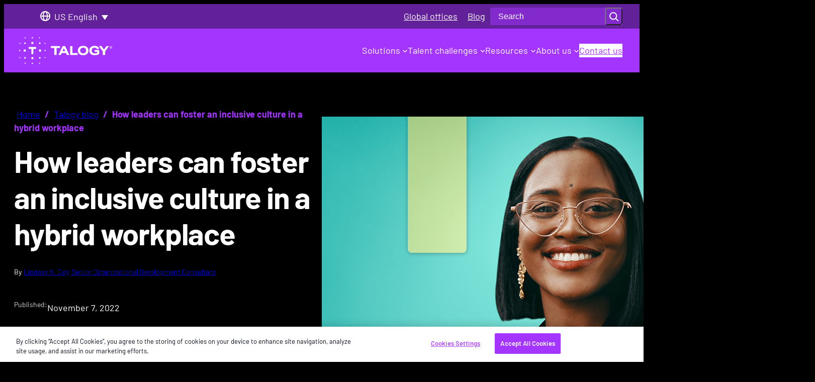

--- FILE ---
content_type: text/html; charset=UTF-8
request_url: https://talogy.com/en/blog/how-leaders-can-foster-an-inclusive-culture-in-a-hybrid-workplace/
body_size: 60019
content:
<!DOCTYPE html>
<html lang="en-US">
<head>
	<meta charset="UTF-8" /><script type="text/javascript">(window.NREUM||(NREUM={})).init={ajax:{deny_list:["bam.nr-data.net"]},feature_flags:["soft_nav"]};(window.NREUM||(NREUM={})).loader_config={licenseKey:"NRJS-517351650ae9f5dcf4b",applicationID:"589377194",browserID:"594477265"};;/*! For license information please see nr-loader-rum-1.308.0.min.js.LICENSE.txt */
(()=>{var e,t,r={163:(e,t,r)=>{"use strict";r.d(t,{j:()=>E});var n=r(384),i=r(1741);var a=r(2555);r(860).K7.genericEvents;const s="experimental.resources",o="register",c=e=>{if(!e||"string"!=typeof e)return!1;try{document.createDocumentFragment().querySelector(e)}catch{return!1}return!0};var d=r(2614),u=r(944),l=r(8122);const f="[data-nr-mask]",g=e=>(0,l.a)(e,(()=>{const e={feature_flags:[],experimental:{allow_registered_children:!1,resources:!1},mask_selector:"*",block_selector:"[data-nr-block]",mask_input_options:{color:!1,date:!1,"datetime-local":!1,email:!1,month:!1,number:!1,range:!1,search:!1,tel:!1,text:!1,time:!1,url:!1,week:!1,textarea:!1,select:!1,password:!0}};return{ajax:{deny_list:void 0,block_internal:!0,enabled:!0,autoStart:!0},api:{get allow_registered_children(){return e.feature_flags.includes(o)||e.experimental.allow_registered_children},set allow_registered_children(t){e.experimental.allow_registered_children=t},duplicate_registered_data:!1},browser_consent_mode:{enabled:!1},distributed_tracing:{enabled:void 0,exclude_newrelic_header:void 0,cors_use_newrelic_header:void 0,cors_use_tracecontext_headers:void 0,allowed_origins:void 0},get feature_flags(){return e.feature_flags},set feature_flags(t){e.feature_flags=t},generic_events:{enabled:!0,autoStart:!0},harvest:{interval:30},jserrors:{enabled:!0,autoStart:!0},logging:{enabled:!0,autoStart:!0},metrics:{enabled:!0,autoStart:!0},obfuscate:void 0,page_action:{enabled:!0},page_view_event:{enabled:!0,autoStart:!0},page_view_timing:{enabled:!0,autoStart:!0},performance:{capture_marks:!1,capture_measures:!1,capture_detail:!0,resources:{get enabled(){return e.feature_flags.includes(s)||e.experimental.resources},set enabled(t){e.experimental.resources=t},asset_types:[],first_party_domains:[],ignore_newrelic:!0}},privacy:{cookies_enabled:!0},proxy:{assets:void 0,beacon:void 0},session:{expiresMs:d.wk,inactiveMs:d.BB},session_replay:{autoStart:!0,enabled:!1,preload:!1,sampling_rate:10,error_sampling_rate:100,collect_fonts:!1,inline_images:!1,fix_stylesheets:!0,mask_all_inputs:!0,get mask_text_selector(){return e.mask_selector},set mask_text_selector(t){c(t)?e.mask_selector="".concat(t,",").concat(f):""===t||null===t?e.mask_selector=f:(0,u.R)(5,t)},get block_class(){return"nr-block"},get ignore_class(){return"nr-ignore"},get mask_text_class(){return"nr-mask"},get block_selector(){return e.block_selector},set block_selector(t){c(t)?e.block_selector+=",".concat(t):""!==t&&(0,u.R)(6,t)},get mask_input_options(){return e.mask_input_options},set mask_input_options(t){t&&"object"==typeof t?e.mask_input_options={...t,password:!0}:(0,u.R)(7,t)}},session_trace:{enabled:!0,autoStart:!0},soft_navigations:{enabled:!0,autoStart:!0},spa:{enabled:!0,autoStart:!0},ssl:void 0,user_actions:{enabled:!0,elementAttributes:["id","className","tagName","type"]}}})());var p=r(6154),m=r(9324);let h=0;const v={buildEnv:m.F3,distMethod:m.Xs,version:m.xv,originTime:p.WN},b={consented:!1},y={appMetadata:{},get consented(){return this.session?.state?.consent||b.consented},set consented(e){b.consented=e},customTransaction:void 0,denyList:void 0,disabled:!1,harvester:void 0,isolatedBacklog:!1,isRecording:!1,loaderType:void 0,maxBytes:3e4,obfuscator:void 0,onerror:void 0,ptid:void 0,releaseIds:{},session:void 0,timeKeeper:void 0,registeredEntities:[],jsAttributesMetadata:{bytes:0},get harvestCount(){return++h}},_=e=>{const t=(0,l.a)(e,y),r=Object.keys(v).reduce((e,t)=>(e[t]={value:v[t],writable:!1,configurable:!0,enumerable:!0},e),{});return Object.defineProperties(t,r)};var w=r(5701);const x=e=>{const t=e.startsWith("http");e+="/",r.p=t?e:"https://"+e};var R=r(7836),k=r(3241);const A={accountID:void 0,trustKey:void 0,agentID:void 0,licenseKey:void 0,applicationID:void 0,xpid:void 0},S=e=>(0,l.a)(e,A),T=new Set;function E(e,t={},r,s){let{init:o,info:c,loader_config:d,runtime:u={},exposed:l=!0}=t;if(!c){const e=(0,n.pV)();o=e.init,c=e.info,d=e.loader_config}e.init=g(o||{}),e.loader_config=S(d||{}),c.jsAttributes??={},p.bv&&(c.jsAttributes.isWorker=!0),e.info=(0,a.D)(c);const f=e.init,m=[c.beacon,c.errorBeacon];T.has(e.agentIdentifier)||(f.proxy.assets&&(x(f.proxy.assets),m.push(f.proxy.assets)),f.proxy.beacon&&m.push(f.proxy.beacon),e.beacons=[...m],function(e){const t=(0,n.pV)();Object.getOwnPropertyNames(i.W.prototype).forEach(r=>{const n=i.W.prototype[r];if("function"!=typeof n||"constructor"===n)return;let a=t[r];e[r]&&!1!==e.exposed&&"micro-agent"!==e.runtime?.loaderType&&(t[r]=(...t)=>{const n=e[r](...t);return a?a(...t):n})})}(e),(0,n.US)("activatedFeatures",w.B)),u.denyList=[...f.ajax.deny_list||[],...f.ajax.block_internal?m:[]],u.ptid=e.agentIdentifier,u.loaderType=r,e.runtime=_(u),T.has(e.agentIdentifier)||(e.ee=R.ee.get(e.agentIdentifier),e.exposed=l,(0,k.W)({agentIdentifier:e.agentIdentifier,drained:!!w.B?.[e.agentIdentifier],type:"lifecycle",name:"initialize",feature:void 0,data:e.config})),T.add(e.agentIdentifier)}},384:(e,t,r)=>{"use strict";r.d(t,{NT:()=>s,US:()=>u,Zm:()=>o,bQ:()=>d,dV:()=>c,pV:()=>l});var n=r(6154),i=r(1863),a=r(1910);const s={beacon:"bam.nr-data.net",errorBeacon:"bam.nr-data.net"};function o(){return n.gm.NREUM||(n.gm.NREUM={}),void 0===n.gm.newrelic&&(n.gm.newrelic=n.gm.NREUM),n.gm.NREUM}function c(){let e=o();return e.o||(e.o={ST:n.gm.setTimeout,SI:n.gm.setImmediate||n.gm.setInterval,CT:n.gm.clearTimeout,XHR:n.gm.XMLHttpRequest,REQ:n.gm.Request,EV:n.gm.Event,PR:n.gm.Promise,MO:n.gm.MutationObserver,FETCH:n.gm.fetch,WS:n.gm.WebSocket},(0,a.i)(...Object.values(e.o))),e}function d(e,t){let r=o();r.initializedAgents??={},t.initializedAt={ms:(0,i.t)(),date:new Date},r.initializedAgents[e]=t}function u(e,t){o()[e]=t}function l(){return function(){let e=o();const t=e.info||{};e.info={beacon:s.beacon,errorBeacon:s.errorBeacon,...t}}(),function(){let e=o();const t=e.init||{};e.init={...t}}(),c(),function(){let e=o();const t=e.loader_config||{};e.loader_config={...t}}(),o()}},782:(e,t,r)=>{"use strict";r.d(t,{T:()=>n});const n=r(860).K7.pageViewTiming},860:(e,t,r)=>{"use strict";r.d(t,{$J:()=>u,K7:()=>c,P3:()=>d,XX:()=>i,Yy:()=>o,df:()=>a,qY:()=>n,v4:()=>s});const n="events",i="jserrors",a="browser/blobs",s="rum",o="browser/logs",c={ajax:"ajax",genericEvents:"generic_events",jserrors:i,logging:"logging",metrics:"metrics",pageAction:"page_action",pageViewEvent:"page_view_event",pageViewTiming:"page_view_timing",sessionReplay:"session_replay",sessionTrace:"session_trace",softNav:"soft_navigations",spa:"spa"},d={[c.pageViewEvent]:1,[c.pageViewTiming]:2,[c.metrics]:3,[c.jserrors]:4,[c.spa]:5,[c.ajax]:6,[c.sessionTrace]:7,[c.softNav]:8,[c.sessionReplay]:9,[c.logging]:10,[c.genericEvents]:11},u={[c.pageViewEvent]:s,[c.pageViewTiming]:n,[c.ajax]:n,[c.spa]:n,[c.softNav]:n,[c.metrics]:i,[c.jserrors]:i,[c.sessionTrace]:a,[c.sessionReplay]:a,[c.logging]:o,[c.genericEvents]:"ins"}},944:(e,t,r)=>{"use strict";r.d(t,{R:()=>i});var n=r(3241);function i(e,t){"function"==typeof console.debug&&(console.debug("New Relic Warning: https://github.com/newrelic/newrelic-browser-agent/blob/main/docs/warning-codes.md#".concat(e),t),(0,n.W)({agentIdentifier:null,drained:null,type:"data",name:"warn",feature:"warn",data:{code:e,secondary:t}}))}},1687:(e,t,r)=>{"use strict";r.d(t,{Ak:()=>d,Ze:()=>f,x3:()=>u});var n=r(3241),i=r(7836),a=r(3606),s=r(860),o=r(2646);const c={};function d(e,t){const r={staged:!1,priority:s.P3[t]||0};l(e),c[e].get(t)||c[e].set(t,r)}function u(e,t){e&&c[e]&&(c[e].get(t)&&c[e].delete(t),p(e,t,!1),c[e].size&&g(e))}function l(e){if(!e)throw new Error("agentIdentifier required");c[e]||(c[e]=new Map)}function f(e="",t="feature",r=!1){if(l(e),!e||!c[e].get(t)||r)return p(e,t);c[e].get(t).staged=!0,g(e)}function g(e){const t=Array.from(c[e]);t.every(([e,t])=>t.staged)&&(t.sort((e,t)=>e[1].priority-t[1].priority),t.forEach(([t])=>{c[e].delete(t),p(e,t)}))}function p(e,t,r=!0){const s=e?i.ee.get(e):i.ee,c=a.i.handlers;if(!s.aborted&&s.backlog&&c){if((0,n.W)({agentIdentifier:e,type:"lifecycle",name:"drain",feature:t}),r){const e=s.backlog[t],r=c[t];if(r){for(let t=0;e&&t<e.length;++t)m(e[t],r);Object.entries(r).forEach(([e,t])=>{Object.values(t||{}).forEach(t=>{t[0]?.on&&t[0]?.context()instanceof o.y&&t[0].on(e,t[1])})})}}s.isolatedBacklog||delete c[t],s.backlog[t]=null,s.emit("drain-"+t,[])}}function m(e,t){var r=e[1];Object.values(t[r]||{}).forEach(t=>{var r=e[0];if(t[0]===r){var n=t[1],i=e[3],a=e[2];n.apply(i,a)}})}},1738:(e,t,r)=>{"use strict";r.d(t,{U:()=>g,Y:()=>f});var n=r(3241),i=r(9908),a=r(1863),s=r(944),o=r(5701),c=r(3969),d=r(8362),u=r(860),l=r(4261);function f(e,t,r,a){const f=a||r;!f||f[e]&&f[e]!==d.d.prototype[e]||(f[e]=function(){(0,i.p)(c.xV,["API/"+e+"/called"],void 0,u.K7.metrics,r.ee),(0,n.W)({agentIdentifier:r.agentIdentifier,drained:!!o.B?.[r.agentIdentifier],type:"data",name:"api",feature:l.Pl+e,data:{}});try{return t.apply(this,arguments)}catch(e){(0,s.R)(23,e)}})}function g(e,t,r,n,s){const o=e.info;null===r?delete o.jsAttributes[t]:o.jsAttributes[t]=r,(s||null===r)&&(0,i.p)(l.Pl+n,[(0,a.t)(),t,r],void 0,"session",e.ee)}},1741:(e,t,r)=>{"use strict";r.d(t,{W:()=>a});var n=r(944),i=r(4261);class a{#e(e,...t){if(this[e]!==a.prototype[e])return this[e](...t);(0,n.R)(35,e)}addPageAction(e,t){return this.#e(i.hG,e,t)}register(e){return this.#e(i.eY,e)}recordCustomEvent(e,t){return this.#e(i.fF,e,t)}setPageViewName(e,t){return this.#e(i.Fw,e,t)}setCustomAttribute(e,t,r){return this.#e(i.cD,e,t,r)}noticeError(e,t){return this.#e(i.o5,e,t)}setUserId(e,t=!1){return this.#e(i.Dl,e,t)}setApplicationVersion(e){return this.#e(i.nb,e)}setErrorHandler(e){return this.#e(i.bt,e)}addRelease(e,t){return this.#e(i.k6,e,t)}log(e,t){return this.#e(i.$9,e,t)}start(){return this.#e(i.d3)}finished(e){return this.#e(i.BL,e)}recordReplay(){return this.#e(i.CH)}pauseReplay(){return this.#e(i.Tb)}addToTrace(e){return this.#e(i.U2,e)}setCurrentRouteName(e){return this.#e(i.PA,e)}interaction(e){return this.#e(i.dT,e)}wrapLogger(e,t,r){return this.#e(i.Wb,e,t,r)}measure(e,t){return this.#e(i.V1,e,t)}consent(e){return this.#e(i.Pv,e)}}},1863:(e,t,r)=>{"use strict";function n(){return Math.floor(performance.now())}r.d(t,{t:()=>n})},1910:(e,t,r)=>{"use strict";r.d(t,{i:()=>a});var n=r(944);const i=new Map;function a(...e){return e.every(e=>{if(i.has(e))return i.get(e);const t="function"==typeof e?e.toString():"",r=t.includes("[native code]"),a=t.includes("nrWrapper");return r||a||(0,n.R)(64,e?.name||t),i.set(e,r),r})}},2555:(e,t,r)=>{"use strict";r.d(t,{D:()=>o,f:()=>s});var n=r(384),i=r(8122);const a={beacon:n.NT.beacon,errorBeacon:n.NT.errorBeacon,licenseKey:void 0,applicationID:void 0,sa:void 0,queueTime:void 0,applicationTime:void 0,ttGuid:void 0,user:void 0,account:void 0,product:void 0,extra:void 0,jsAttributes:{},userAttributes:void 0,atts:void 0,transactionName:void 0,tNamePlain:void 0};function s(e){try{return!!e.licenseKey&&!!e.errorBeacon&&!!e.applicationID}catch(e){return!1}}const o=e=>(0,i.a)(e,a)},2614:(e,t,r)=>{"use strict";r.d(t,{BB:()=>s,H3:()=>n,g:()=>d,iL:()=>c,tS:()=>o,uh:()=>i,wk:()=>a});const n="NRBA",i="SESSION",a=144e5,s=18e5,o={STARTED:"session-started",PAUSE:"session-pause",RESET:"session-reset",RESUME:"session-resume",UPDATE:"session-update"},c={SAME_TAB:"same-tab",CROSS_TAB:"cross-tab"},d={OFF:0,FULL:1,ERROR:2}},2646:(e,t,r)=>{"use strict";r.d(t,{y:()=>n});class n{constructor(e){this.contextId=e}}},2843:(e,t,r)=>{"use strict";r.d(t,{G:()=>a,u:()=>i});var n=r(3878);function i(e,t=!1,r,i){(0,n.DD)("visibilitychange",function(){if(t)return void("hidden"===document.visibilityState&&e());e(document.visibilityState)},r,i)}function a(e,t,r){(0,n.sp)("pagehide",e,t,r)}},3241:(e,t,r)=>{"use strict";r.d(t,{W:()=>a});var n=r(6154);const i="newrelic";function a(e={}){try{n.gm.dispatchEvent(new CustomEvent(i,{detail:e}))}catch(e){}}},3606:(e,t,r)=>{"use strict";r.d(t,{i:()=>a});var n=r(9908);a.on=s;var i=a.handlers={};function a(e,t,r,a){s(a||n.d,i,e,t,r)}function s(e,t,r,i,a){a||(a="feature"),e||(e=n.d);var s=t[a]=t[a]||{};(s[r]=s[r]||[]).push([e,i])}},3878:(e,t,r)=>{"use strict";function n(e,t){return{capture:e,passive:!1,signal:t}}function i(e,t,r=!1,i){window.addEventListener(e,t,n(r,i))}function a(e,t,r=!1,i){document.addEventListener(e,t,n(r,i))}r.d(t,{DD:()=>a,jT:()=>n,sp:()=>i})},3969:(e,t,r)=>{"use strict";r.d(t,{TZ:()=>n,XG:()=>o,rs:()=>i,xV:()=>s,z_:()=>a});const n=r(860).K7.metrics,i="sm",a="cm",s="storeSupportabilityMetrics",o="storeEventMetrics"},4234:(e,t,r)=>{"use strict";r.d(t,{W:()=>a});var n=r(7836),i=r(1687);class a{constructor(e,t){this.agentIdentifier=e,this.ee=n.ee.get(e),this.featureName=t,this.blocked=!1}deregisterDrain(){(0,i.x3)(this.agentIdentifier,this.featureName)}}},4261:(e,t,r)=>{"use strict";r.d(t,{$9:()=>d,BL:()=>o,CH:()=>g,Dl:()=>_,Fw:()=>y,PA:()=>h,Pl:()=>n,Pv:()=>k,Tb:()=>l,U2:()=>a,V1:()=>R,Wb:()=>x,bt:()=>b,cD:()=>v,d3:()=>w,dT:()=>c,eY:()=>p,fF:()=>f,hG:()=>i,k6:()=>s,nb:()=>m,o5:()=>u});const n="api-",i="addPageAction",a="addToTrace",s="addRelease",o="finished",c="interaction",d="log",u="noticeError",l="pauseReplay",f="recordCustomEvent",g="recordReplay",p="register",m="setApplicationVersion",h="setCurrentRouteName",v="setCustomAttribute",b="setErrorHandler",y="setPageViewName",_="setUserId",w="start",x="wrapLogger",R="measure",k="consent"},5289:(e,t,r)=>{"use strict";r.d(t,{GG:()=>s,Qr:()=>c,sB:()=>o});var n=r(3878),i=r(6389);function a(){return"undefined"==typeof document||"complete"===document.readyState}function s(e,t){if(a())return e();const r=(0,i.J)(e),s=setInterval(()=>{a()&&(clearInterval(s),r())},500);(0,n.sp)("load",r,t)}function o(e){if(a())return e();(0,n.DD)("DOMContentLoaded",e)}function c(e){if(a())return e();(0,n.sp)("popstate",e)}},5607:(e,t,r)=>{"use strict";r.d(t,{W:()=>n});const n=(0,r(9566).bz)()},5701:(e,t,r)=>{"use strict";r.d(t,{B:()=>a,t:()=>s});var n=r(3241);const i=new Set,a={};function s(e,t){const r=t.agentIdentifier;a[r]??={},e&&"object"==typeof e&&(i.has(r)||(t.ee.emit("rumresp",[e]),a[r]=e,i.add(r),(0,n.W)({agentIdentifier:r,loaded:!0,drained:!0,type:"lifecycle",name:"load",feature:void 0,data:e})))}},6154:(e,t,r)=>{"use strict";r.d(t,{OF:()=>c,RI:()=>i,WN:()=>u,bv:()=>a,eN:()=>l,gm:()=>s,mw:()=>o,sb:()=>d});var n=r(1863);const i="undefined"!=typeof window&&!!window.document,a="undefined"!=typeof WorkerGlobalScope&&("undefined"!=typeof self&&self instanceof WorkerGlobalScope&&self.navigator instanceof WorkerNavigator||"undefined"!=typeof globalThis&&globalThis instanceof WorkerGlobalScope&&globalThis.navigator instanceof WorkerNavigator),s=i?window:"undefined"!=typeof WorkerGlobalScope&&("undefined"!=typeof self&&self instanceof WorkerGlobalScope&&self||"undefined"!=typeof globalThis&&globalThis instanceof WorkerGlobalScope&&globalThis),o=Boolean("hidden"===s?.document?.visibilityState),c=/iPad|iPhone|iPod/.test(s.navigator?.userAgent),d=c&&"undefined"==typeof SharedWorker,u=((()=>{const e=s.navigator?.userAgent?.match(/Firefox[/\s](\d+\.\d+)/);Array.isArray(e)&&e.length>=2&&e[1]})(),Date.now()-(0,n.t)()),l=()=>"undefined"!=typeof PerformanceNavigationTiming&&s?.performance?.getEntriesByType("navigation")?.[0]?.responseStart},6389:(e,t,r)=>{"use strict";function n(e,t=500,r={}){const n=r?.leading||!1;let i;return(...r)=>{n&&void 0===i&&(e.apply(this,r),i=setTimeout(()=>{i=clearTimeout(i)},t)),n||(clearTimeout(i),i=setTimeout(()=>{e.apply(this,r)},t))}}function i(e){let t=!1;return(...r)=>{t||(t=!0,e.apply(this,r))}}r.d(t,{J:()=>i,s:()=>n})},6630:(e,t,r)=>{"use strict";r.d(t,{T:()=>n});const n=r(860).K7.pageViewEvent},7699:(e,t,r)=>{"use strict";r.d(t,{It:()=>a,KC:()=>o,No:()=>i,qh:()=>s});var n=r(860);const i=16e3,a=1e6,s="SESSION_ERROR",o={[n.K7.logging]:!0,[n.K7.genericEvents]:!1,[n.K7.jserrors]:!1,[n.K7.ajax]:!1}},7836:(e,t,r)=>{"use strict";r.d(t,{P:()=>o,ee:()=>c});var n=r(384),i=r(8990),a=r(2646),s=r(5607);const o="nr@context:".concat(s.W),c=function e(t,r){var n={},s={},u={},l=!1;try{l=16===r.length&&d.initializedAgents?.[r]?.runtime.isolatedBacklog}catch(e){}var f={on:p,addEventListener:p,removeEventListener:function(e,t){var r=n[e];if(!r)return;for(var i=0;i<r.length;i++)r[i]===t&&r.splice(i,1)},emit:function(e,r,n,i,a){!1!==a&&(a=!0);if(c.aborted&&!i)return;t&&a&&t.emit(e,r,n);var o=g(n);m(e).forEach(e=>{e.apply(o,r)});var d=v()[s[e]];d&&d.push([f,e,r,o]);return o},get:h,listeners:m,context:g,buffer:function(e,t){const r=v();if(t=t||"feature",f.aborted)return;Object.entries(e||{}).forEach(([e,n])=>{s[n]=t,t in r||(r[t]=[])})},abort:function(){f._aborted=!0,Object.keys(f.backlog).forEach(e=>{delete f.backlog[e]})},isBuffering:function(e){return!!v()[s[e]]},debugId:r,backlog:l?{}:t&&"object"==typeof t.backlog?t.backlog:{},isolatedBacklog:l};return Object.defineProperty(f,"aborted",{get:()=>{let e=f._aborted||!1;return e||(t&&(e=t.aborted),e)}}),f;function g(e){return e&&e instanceof a.y?e:e?(0,i.I)(e,o,()=>new a.y(o)):new a.y(o)}function p(e,t){n[e]=m(e).concat(t)}function m(e){return n[e]||[]}function h(t){return u[t]=u[t]||e(f,t)}function v(){return f.backlog}}(void 0,"globalEE"),d=(0,n.Zm)();d.ee||(d.ee=c)},8122:(e,t,r)=>{"use strict";r.d(t,{a:()=>i});var n=r(944);function i(e,t){try{if(!e||"object"!=typeof e)return(0,n.R)(3);if(!t||"object"!=typeof t)return(0,n.R)(4);const r=Object.create(Object.getPrototypeOf(t),Object.getOwnPropertyDescriptors(t)),a=0===Object.keys(r).length?e:r;for(let s in a)if(void 0!==e[s])try{if(null===e[s]){r[s]=null;continue}Array.isArray(e[s])&&Array.isArray(t[s])?r[s]=Array.from(new Set([...e[s],...t[s]])):"object"==typeof e[s]&&"object"==typeof t[s]?r[s]=i(e[s],t[s]):r[s]=e[s]}catch(e){r[s]||(0,n.R)(1,e)}return r}catch(e){(0,n.R)(2,e)}}},8362:(e,t,r)=>{"use strict";r.d(t,{d:()=>a});var n=r(9566),i=r(1741);class a extends i.W{agentIdentifier=(0,n.LA)(16)}},8374:(e,t,r)=>{r.nc=(()=>{try{return document?.currentScript?.nonce}catch(e){}return""})()},8990:(e,t,r)=>{"use strict";r.d(t,{I:()=>i});var n=Object.prototype.hasOwnProperty;function i(e,t,r){if(n.call(e,t))return e[t];var i=r();if(Object.defineProperty&&Object.keys)try{return Object.defineProperty(e,t,{value:i,writable:!0,enumerable:!1}),i}catch(e){}return e[t]=i,i}},9324:(e,t,r)=>{"use strict";r.d(t,{F3:()=>i,Xs:()=>a,xv:()=>n});const n="1.308.0",i="PROD",a="CDN"},9566:(e,t,r)=>{"use strict";r.d(t,{LA:()=>o,bz:()=>s});var n=r(6154);const i="xxxxxxxx-xxxx-4xxx-yxxx-xxxxxxxxxxxx";function a(e,t){return e?15&e[t]:16*Math.random()|0}function s(){const e=n.gm?.crypto||n.gm?.msCrypto;let t,r=0;return e&&e.getRandomValues&&(t=e.getRandomValues(new Uint8Array(30))),i.split("").map(e=>"x"===e?a(t,r++).toString(16):"y"===e?(3&a()|8).toString(16):e).join("")}function o(e){const t=n.gm?.crypto||n.gm?.msCrypto;let r,i=0;t&&t.getRandomValues&&(r=t.getRandomValues(new Uint8Array(e)));const s=[];for(var o=0;o<e;o++)s.push(a(r,i++).toString(16));return s.join("")}},9908:(e,t,r)=>{"use strict";r.d(t,{d:()=>n,p:()=>i});var n=r(7836).ee.get("handle");function i(e,t,r,i,a){a?(a.buffer([e],i),a.emit(e,t,r)):(n.buffer([e],i),n.emit(e,t,r))}}},n={};function i(e){var t=n[e];if(void 0!==t)return t.exports;var a=n[e]={exports:{}};return r[e](a,a.exports,i),a.exports}i.m=r,i.d=(e,t)=>{for(var r in t)i.o(t,r)&&!i.o(e,r)&&Object.defineProperty(e,r,{enumerable:!0,get:t[r]})},i.f={},i.e=e=>Promise.all(Object.keys(i.f).reduce((t,r)=>(i.f[r](e,t),t),[])),i.u=e=>"nr-rum-1.308.0.min.js",i.o=(e,t)=>Object.prototype.hasOwnProperty.call(e,t),e={},t="NRBA-1.308.0.PROD:",i.l=(r,n,a,s)=>{if(e[r])e[r].push(n);else{var o,c;if(void 0!==a)for(var d=document.getElementsByTagName("script"),u=0;u<d.length;u++){var l=d[u];if(l.getAttribute("src")==r||l.getAttribute("data-webpack")==t+a){o=l;break}}if(!o){c=!0;var f={296:"sha512-+MIMDsOcckGXa1EdWHqFNv7P+JUkd5kQwCBr3KE6uCvnsBNUrdSt4a/3/L4j4TxtnaMNjHpza2/erNQbpacJQA=="};(o=document.createElement("script")).charset="utf-8",i.nc&&o.setAttribute("nonce",i.nc),o.setAttribute("data-webpack",t+a),o.src=r,0!==o.src.indexOf(window.location.origin+"/")&&(o.crossOrigin="anonymous"),f[s]&&(o.integrity=f[s])}e[r]=[n];var g=(t,n)=>{o.onerror=o.onload=null,clearTimeout(p);var i=e[r];if(delete e[r],o.parentNode&&o.parentNode.removeChild(o),i&&i.forEach(e=>e(n)),t)return t(n)},p=setTimeout(g.bind(null,void 0,{type:"timeout",target:o}),12e4);o.onerror=g.bind(null,o.onerror),o.onload=g.bind(null,o.onload),c&&document.head.appendChild(o)}},i.r=e=>{"undefined"!=typeof Symbol&&Symbol.toStringTag&&Object.defineProperty(e,Symbol.toStringTag,{value:"Module"}),Object.defineProperty(e,"__esModule",{value:!0})},i.p="https://js-agent.newrelic.com/",(()=>{var e={374:0,840:0};i.f.j=(t,r)=>{var n=i.o(e,t)?e[t]:void 0;if(0!==n)if(n)r.push(n[2]);else{var a=new Promise((r,i)=>n=e[t]=[r,i]);r.push(n[2]=a);var s=i.p+i.u(t),o=new Error;i.l(s,r=>{if(i.o(e,t)&&(0!==(n=e[t])&&(e[t]=void 0),n)){var a=r&&("load"===r.type?"missing":r.type),s=r&&r.target&&r.target.src;o.message="Loading chunk "+t+" failed: ("+a+": "+s+")",o.name="ChunkLoadError",o.type=a,o.request=s,n[1](o)}},"chunk-"+t,t)}};var t=(t,r)=>{var n,a,[s,o,c]=r,d=0;if(s.some(t=>0!==e[t])){for(n in o)i.o(o,n)&&(i.m[n]=o[n]);if(c)c(i)}for(t&&t(r);d<s.length;d++)a=s[d],i.o(e,a)&&e[a]&&e[a][0](),e[a]=0},r=self["webpackChunk:NRBA-1.308.0.PROD"]=self["webpackChunk:NRBA-1.308.0.PROD"]||[];r.forEach(t.bind(null,0)),r.push=t.bind(null,r.push.bind(r))})(),(()=>{"use strict";i(8374);var e=i(8362),t=i(860);const r=Object.values(t.K7);var n=i(163);var a=i(9908),s=i(1863),o=i(4261),c=i(1738);var d=i(1687),u=i(4234),l=i(5289),f=i(6154),g=i(944),p=i(384);const m=e=>f.RI&&!0===e?.privacy.cookies_enabled;function h(e){return!!(0,p.dV)().o.MO&&m(e)&&!0===e?.session_trace.enabled}var v=i(6389),b=i(7699);class y extends u.W{constructor(e,t){super(e.agentIdentifier,t),this.agentRef=e,this.abortHandler=void 0,this.featAggregate=void 0,this.loadedSuccessfully=void 0,this.onAggregateImported=new Promise(e=>{this.loadedSuccessfully=e}),this.deferred=Promise.resolve(),!1===e.init[this.featureName].autoStart?this.deferred=new Promise((t,r)=>{this.ee.on("manual-start-all",(0,v.J)(()=>{(0,d.Ak)(e.agentIdentifier,this.featureName),t()}))}):(0,d.Ak)(e.agentIdentifier,t)}importAggregator(e,t,r={}){if(this.featAggregate)return;const n=async()=>{let n;await this.deferred;try{if(m(e.init)){const{setupAgentSession:t}=await i.e(296).then(i.bind(i,3305));n=t(e)}}catch(e){(0,g.R)(20,e),this.ee.emit("internal-error",[e]),(0,a.p)(b.qh,[e],void 0,this.featureName,this.ee)}try{if(!this.#t(this.featureName,n,e.init))return(0,d.Ze)(this.agentIdentifier,this.featureName),void this.loadedSuccessfully(!1);const{Aggregate:i}=await t();this.featAggregate=new i(e,r),e.runtime.harvester.initializedAggregates.push(this.featAggregate),this.loadedSuccessfully(!0)}catch(e){(0,g.R)(34,e),this.abortHandler?.(),(0,d.Ze)(this.agentIdentifier,this.featureName,!0),this.loadedSuccessfully(!1),this.ee&&this.ee.abort()}};f.RI?(0,l.GG)(()=>n(),!0):n()}#t(e,r,n){if(this.blocked)return!1;switch(e){case t.K7.sessionReplay:return h(n)&&!!r;case t.K7.sessionTrace:return!!r;default:return!0}}}var _=i(6630),w=i(2614),x=i(3241);class R extends y{static featureName=_.T;constructor(e){var t;super(e,_.T),this.setupInspectionEvents(e.agentIdentifier),t=e,(0,c.Y)(o.Fw,function(e,r){"string"==typeof e&&("/"!==e.charAt(0)&&(e="/"+e),t.runtime.customTransaction=(r||"http://custom.transaction")+e,(0,a.p)(o.Pl+o.Fw,[(0,s.t)()],void 0,void 0,t.ee))},t),this.importAggregator(e,()=>i.e(296).then(i.bind(i,3943)))}setupInspectionEvents(e){const t=(t,r)=>{t&&(0,x.W)({agentIdentifier:e,timeStamp:t.timeStamp,loaded:"complete"===t.target.readyState,type:"window",name:r,data:t.target.location+""})};(0,l.sB)(e=>{t(e,"DOMContentLoaded")}),(0,l.GG)(e=>{t(e,"load")}),(0,l.Qr)(e=>{t(e,"navigate")}),this.ee.on(w.tS.UPDATE,(t,r)=>{(0,x.W)({agentIdentifier:e,type:"lifecycle",name:"session",data:r})})}}class k extends e.d{constructor(e){var t;(super(),f.gm)?(this.features={},(0,p.bQ)(this.agentIdentifier,this),this.desiredFeatures=new Set(e.features||[]),this.desiredFeatures.add(R),(0,n.j)(this,e,e.loaderType||"agent"),t=this,(0,c.Y)(o.cD,function(e,r,n=!1){if("string"==typeof e){if(["string","number","boolean"].includes(typeof r)||null===r)return(0,c.U)(t,e,r,o.cD,n);(0,g.R)(40,typeof r)}else(0,g.R)(39,typeof e)},t),function(e){(0,c.Y)(o.Dl,function(t,r=!1){if("string"!=typeof t&&null!==t)return void(0,g.R)(41,typeof t);const n=e.info.jsAttributes["enduser.id"];r&&null!=n&&n!==t?(0,a.p)(o.Pl+"setUserIdAndResetSession",[t],void 0,"session",e.ee):(0,c.U)(e,"enduser.id",t,o.Dl,!0)},e)}(this),function(e){(0,c.Y)(o.nb,function(t){if("string"==typeof t||null===t)return(0,c.U)(e,"application.version",t,o.nb,!1);(0,g.R)(42,typeof t)},e)}(this),function(e){(0,c.Y)(o.d3,function(){e.ee.emit("manual-start-all")},e)}(this),function(e){(0,c.Y)(o.Pv,function(t=!0){if("boolean"==typeof t){if((0,a.p)(o.Pl+o.Pv,[t],void 0,"session",e.ee),e.runtime.consented=t,t){const t=e.features.page_view_event;t.onAggregateImported.then(e=>{const r=t.featAggregate;e&&!r.sentRum&&r.sendRum()})}}else(0,g.R)(65,typeof t)},e)}(this),this.run()):(0,g.R)(21)}get config(){return{info:this.info,init:this.init,loader_config:this.loader_config,runtime:this.runtime}}get api(){return this}run(){try{const e=function(e){const t={};return r.forEach(r=>{t[r]=!!e[r]?.enabled}),t}(this.init),n=[...this.desiredFeatures];n.sort((e,r)=>t.P3[e.featureName]-t.P3[r.featureName]),n.forEach(r=>{if(!e[r.featureName]&&r.featureName!==t.K7.pageViewEvent)return;if(r.featureName===t.K7.spa)return void(0,g.R)(67);const n=function(e){switch(e){case t.K7.ajax:return[t.K7.jserrors];case t.K7.sessionTrace:return[t.K7.ajax,t.K7.pageViewEvent];case t.K7.sessionReplay:return[t.K7.sessionTrace];case t.K7.pageViewTiming:return[t.K7.pageViewEvent];default:return[]}}(r.featureName).filter(e=>!(e in this.features));n.length>0&&(0,g.R)(36,{targetFeature:r.featureName,missingDependencies:n}),this.features[r.featureName]=new r(this)})}catch(e){(0,g.R)(22,e);for(const e in this.features)this.features[e].abortHandler?.();const t=(0,p.Zm)();delete t.initializedAgents[this.agentIdentifier]?.features,delete this.sharedAggregator;return t.ee.get(this.agentIdentifier).abort(),!1}}}var A=i(2843),S=i(782);class T extends y{static featureName=S.T;constructor(e){super(e,S.T),f.RI&&((0,A.u)(()=>(0,a.p)("docHidden",[(0,s.t)()],void 0,S.T,this.ee),!0),(0,A.G)(()=>(0,a.p)("winPagehide",[(0,s.t)()],void 0,S.T,this.ee)),this.importAggregator(e,()=>i.e(296).then(i.bind(i,2117))))}}var E=i(3969);class I extends y{static featureName=E.TZ;constructor(e){super(e,E.TZ),f.RI&&document.addEventListener("securitypolicyviolation",e=>{(0,a.p)(E.xV,["Generic/CSPViolation/Detected"],void 0,this.featureName,this.ee)}),this.importAggregator(e,()=>i.e(296).then(i.bind(i,9623)))}}new k({features:[R,T,I],loaderType:"lite"})})()})();</script>
	<meta name="viewport" content="width=device-width, initial-scale=1" />
<meta name='robots' content='noindex, follow' />
	<style>img:is([sizes="auto" i], [sizes^="auto," i]) { contain-intrinsic-size: 3000px 1500px }</style>
	
	<!-- This site is optimized with the Yoast SEO plugin v25.9 - https://yoast.com/wordpress/plugins/seo/ -->
	<meta name="description" content="Hybrid work presents new challenges and opportunities. Learn how leaders can do their part to foster an inclusive culture among their hybrid teams." />
	<meta property="og:locale" content="en_US" />
	<meta property="og:type" content="article" />
	<meta property="og:title" content="How leaders can foster an inclusive culture in a hybrid workplace | Talogy" />
	<meta property="og:description" content="Hybrid work presents new challenges and opportunities. Learn how leaders can do their part to foster an inclusive culture among their hybrid teams." />
	<meta property="og:url" content="https://talogy.com/en/blog/how-leaders-can-foster-an-inclusive-culture-in-a-hybrid-workplace/" />
	<meta property="og:site_name" content="Talogy" />
	<meta property="article:published_time" content="2022-11-07T02:00:00+00:00" />
	<meta property="article:modified_time" content="2025-11-14T16:10:23+00:00" />
	<meta property="og:image" content="https://talogy.com/wp-content/uploads/2025/04/hero-v4-teal-background-woman-gold-glasses.jpg" />
	<meta property="og:image:width" content="770" />
	<meta property="og:image:height" content="578" />
	<meta property="og:image:type" content="image/jpeg" />
	<meta name="author" content="Jason Griffith" />
	<meta name="twitter:card" content="summary_large_image" />
	<script type="application/ld+json" class="yoast-schema-graph">{"@context":"https://schema.org","@graph":[{"@type":"Article","@id":"https://talogy.com/en/blog/how-leaders-can-foster-an-inclusive-culture-in-a-hybrid-workplace/#article","isPartOf":{"@id":"https://talogy.com/en/blog/how-leaders-can-foster-an-inclusive-culture-in-a-hybrid-workplace/"},"author":{"name":"Jason Griffith","@id":"https://talogy.com/en/#/schema/person/0fa2d90e6214d4338a03f025e137cda3"},"headline":"How leaders can foster an inclusive culture in a hybrid workplace","datePublished":"2022-11-07T02:00:00+00:00","dateModified":"2025-11-14T16:10:23+00:00","mainEntityOfPage":{"@id":"https://talogy.com/en/blog/how-leaders-can-foster-an-inclusive-culture-in-a-hybrid-workplace/"},"wordCount":1106,"commentCount":0,"publisher":{"@id":"https://talogy.com/en/#organization"},"image":{"@id":"https://talogy.com/en/blog/how-leaders-can-foster-an-inclusive-culture-in-a-hybrid-workplace/#primaryimage"},"thumbnailUrl":"https://talogy.com/wp-content/uploads/2025/04/hero-v4-teal-background-woman-gold-glasses.jpg","articleSection":["Blog","Blog"],"inLanguage":"en-US","potentialAction":[{"@type":"CommentAction","name":"Comment","target":["https://talogy.com/en/blog/how-leaders-can-foster-an-inclusive-culture-in-a-hybrid-workplace/#respond"]}]},{"@type":"WebPage","@id":"https://talogy.com/en/blog/how-leaders-can-foster-an-inclusive-culture-in-a-hybrid-workplace/","url":"https://talogy.com/en/blog/how-leaders-can-foster-an-inclusive-culture-in-a-hybrid-workplace/","name":"How leaders can foster an inclusive culture in a hybrid workplace | Talogy","isPartOf":{"@id":"https://talogy.com/en/#website"},"primaryImageOfPage":{"@id":"https://talogy.com/en/blog/how-leaders-can-foster-an-inclusive-culture-in-a-hybrid-workplace/#primaryimage"},"image":{"@id":"https://talogy.com/en/blog/how-leaders-can-foster-an-inclusive-culture-in-a-hybrid-workplace/#primaryimage"},"thumbnailUrl":"https://talogy.com/wp-content/uploads/2025/04/hero-v4-teal-background-woman-gold-glasses.jpg","datePublished":"2022-11-07T02:00:00+00:00","dateModified":"2025-11-14T16:10:23+00:00","description":"Hybrid work presents new challenges and opportunities. Learn how leaders can do their part to foster an inclusive culture among their hybrid teams.","breadcrumb":{"@id":"https://talogy.com/en/blog/how-leaders-can-foster-an-inclusive-culture-in-a-hybrid-workplace/#breadcrumb"},"inLanguage":"en-US","potentialAction":[{"@type":"ReadAction","target":["https://talogy.com/en/blog/how-leaders-can-foster-an-inclusive-culture-in-a-hybrid-workplace/"]}]},{"@type":"ImageObject","inLanguage":"en-US","@id":"https://talogy.com/en/blog/how-leaders-can-foster-an-inclusive-culture-in-a-hybrid-workplace/#primaryimage","url":"https://talogy.com/wp-content/uploads/2025/04/hero-v4-teal-background-woman-gold-glasses.jpg","contentUrl":"https://talogy.com/wp-content/uploads/2025/04/hero-v4-teal-background-woman-gold-glasses.jpg","width":770,"height":578,"caption":"woman wearing gold glasses"},{"@type":"BreadcrumbList","@id":"https://talogy.com/en/blog/how-leaders-can-foster-an-inclusive-culture-in-a-hybrid-workplace/#breadcrumb","itemListElement":[{"@type":"ListItem","position":1,"name":"Home","item":"https://talogy.com/en/"},{"@type":"ListItem","position":2,"name":"Talogy blog","item":"https://talogy.com/en/blog/"},{"@type":"ListItem","position":3,"name":"How leaders can foster an inclusive culture in a hybrid workplace"}]},{"@type":"WebSite","@id":"https://talogy.com/en/#website","url":"https://talogy.com/en/","name":"Talogy","description":"Talogy Website","publisher":{"@id":"https://talogy.com/en/#organization"},"potentialAction":[{"@type":"SearchAction","target":{"@type":"EntryPoint","urlTemplate":"https://talogy.com/en/?s={search_term_string}"},"query-input":{"@type":"PropertyValueSpecification","valueRequired":true,"valueName":"search_term_string"}}],"inLanguage":"en-US"},{"@type":"Organization","@id":"https://talogy.com/en/#organization","name":"Talogy","url":"https://talogy.com/en/","logo":{"@type":"ImageObject","inLanguage":"en-US","@id":"https://talogy.com/en/#/schema/logo/image/","url":"https://talogy.com/wp-content/uploads/2022/02/logo-welcome.png","contentUrl":"https://talogy.com/wp-content/uploads/2022/02/logo-welcome.png","width":336,"height":103,"caption":"Talogy"},"image":{"@id":"https://talogy.com/en/#/schema/logo/image/"},"sameAs":["https://www.linkedin.com/company/talogy/"]},{"@type":"Person","@id":"https://talogy.com/en/#/schema/person/0fa2d90e6214d4338a03f025e137cda3","name":"Jason Griffith"}]}</script>
	<!-- / Yoast SEO plugin. -->


<title>How leaders can foster an inclusive culture in a hybrid workplace | Talogy</title>

<link rel="alternate" type="application/rss+xml" title="Talogy &raquo; Feed" href="https://talogy.com/en/feed/" />
<link rel="alternate" type="application/rss+xml" title="Talogy &raquo; Comments Feed" href="https://talogy.com/en/comments/feed/" />
<link rel="alternate" type="application/rss+xml" title="Talogy &raquo; How leaders can foster an inclusive culture in a hybrid workplace Comments Feed" href="https://talogy.com/en/blog/how-leaders-can-foster-an-inclusive-culture-in-a-hybrid-workplace/feed/" />
<link rel='stylesheet' id='wpml-legacy-dropdown-0-css' href='https://talogy.com/wp-content/plugins/sitepress-multilingual-cms/templates/language-switchers/legacy-dropdown/style.min.css?ver=1' media='all' />
<style id='wp-block-group-inline-css'>
.wp-block-group{box-sizing:border-box}:where(.wp-block-group.wp-block-group-is-layout-constrained){position:relative}
</style>
<style id='talogytheme-group-style-inline-css'>
.wp-block-group.has-global-padding.wp-block-group-is-layout-constrained.alignfull>:where([class*=wp-block-]:not(.alignfull):not([class*=__]),p,h1,h2,h3,h4,h5,h6,ul,ol){padding-left:var(--wp--style--root--padding-left) !important;padding-right:var(--wp--style--root--padding-right) !important}.wp-block-column.is-layout-flow.wp-block-column-is-layout-flow .wp-block-group{margin-block-start:var(--wp--preset--spacing--30)}

</style>
<style id='wp-block-navigation-link-inline-css'>
.wp-block-navigation .wp-block-navigation-item__label{overflow-wrap:break-word}.wp-block-navigation .wp-block-navigation-item__description{display:none}.link-ui-tools{border-top:1px solid #f0f0f0;padding:8px}.link-ui-block-inserter{padding-top:8px}.link-ui-block-inserter__back{margin-left:8px;text-transform:uppercase}
</style>
<link rel='stylesheet' id='wp-block-navigation-css' href='https://talogy.com/wp-includes/blocks/navigation/style.min.css?ver=6.8.2' media='all' />
<link rel='stylesheet' id='talogytheme-navigation-style-css' href='https://talogy.com/wp-content/themes/talogy-theme/build/css/blocks/navigation.css?ver=1.0.0' media='all' />
<link rel='stylesheet' id='wp-block-search-css' href='https://talogy.com/wp-includes/blocks/search/style.min.css?ver=6.8.2' media='all' />
<style id='talogytheme-search-style-inline-css'>
.wp-block-search .wp-block-search__label{font-size:var(--wp--preset--font-size--xxs);font-weight:400;color:var(--wp--preset--color--secondary-300);margin-bottom:.5rem}.wp-block-search .wp-block-search__inside-wrapper{border-radius:6px;border:2px solid rgba(0,0,0,0);margin-top:0}.wp-block-search .wp-block-search__input{background-color:rgba(0,0,0,0);color:var(--wp--preset--color--secondary-300);margin-top:0;padding:.625rem 1rem}.wp-block-search .wp-block-search__button{align-items:center;border-radius:6px;display:flex;height:2.875rem;justify-content:center;margin-top:0}.wp-block-search .wp-block-search__button.has-icon{width:2.5rem}.wp-block-search .wp-block-search__button.has-icon svg{height:1rem;transform:scaleX(-1);width:1rem}.wp-block-search.wp-block-search__button-only.wp-block-search__searchfield-hidden .wp-block-search__inside-wrapper{border-color:rgba(0,0,0,0)}.wp-block-search.wp-block-search__button-only .wp-block-search__inside-wrapper{align-items:center;border-color:var(--wp--preset--color--secondary-300);position:relative}.wp-block-search.wp-block-search__button-only .wp-block-search__inside-wrapper .wp-block-search__input{border:none !important}.wp-block-search.wp-block-search__button-only .wp-block-search__inside-wrapper .wp-block-search__button{max-width:inherit}.wp-block-search.wp-block-search__button-inside.wp-block-search__icon-button .wp-block-search__inside-wrapper{padding-right:0}.wp-block-search.wp-block-search__button-inside .wp-block-search__inside-wrapper{background-color:var(--wp--preset--color--secondary-800);border:2px solid var(--wp--preset--color--primary-500) !important;padding:0 1rem 0 0;position:relative}.wp-block-search.wp-block-search__button-inside .wp-block-search__inside-wrapper .wp-block-search__input{border:none !important;padding:0 1rem}.wp-block-search.wp-block-search__button-inside .wp-block-search__inside-wrapper .wp-block-search__button{background-color:rgba(0,0,0,0);height:2.188rem;padding:0;margin:0}.wp-block-search.wp-block-search__button-outside .wp-block-search__inside-wrapper .wp-block-search__input{padding:.5rem 1rem}

</style>
<style id='wp-block-site-logo-inline-css'>
.wp-block-site-logo{box-sizing:border-box;line-height:0}.wp-block-site-logo a{display:inline-block;line-height:0}.wp-block-site-logo.is-default-size img{height:auto;width:120px}.wp-block-site-logo img{height:auto;max-width:100%}.wp-block-site-logo a,.wp-block-site-logo img{border-radius:inherit}.wp-block-site-logo.aligncenter{margin-left:auto;margin-right:auto;text-align:center}:root :where(.wp-block-site-logo.is-style-rounded){border-radius:9999px}
</style>
<style id='wp-block-paragraph-inline-css'>
.is-small-text{font-size:.875em}.is-regular-text{font-size:1em}.is-large-text{font-size:2.25em}.is-larger-text{font-size:3em}.has-drop-cap:not(:focus):first-letter{float:left;font-size:8.4em;font-style:normal;font-weight:100;line-height:.68;margin:.05em .1em 0 0;text-transform:uppercase}body.rtl .has-drop-cap:not(:focus):first-letter{float:none;margin-left:.1em}p.has-drop-cap.has-background{overflow:hidden}:root :where(p.has-background){padding:1.25em 2.375em}:where(p.has-text-color:not(.has-link-color)) a{color:inherit}p.has-text-align-left[style*="writing-mode:vertical-lr"],p.has-text-align-right[style*="writing-mode:vertical-rl"]{rotate:180deg}
</style>
<link rel='stylesheet' id='wp-block-button-css' href='https://talogy.com/wp-includes/blocks/button/style.min.css?ver=6.8.2' media='all' />
<style id='talogytheme-button-style-inline-css'>
.wp-block-button .wp-block-button__link{align-items:center;display:inline-flex;justify-content:center;position:relative;z-index:1}.wp-block-button .wp-block-button__link:disabled,.wp-block-button .wp-block-button__link[disabled]{cursor:not-allowed;opacity:.15;pointer-events:none}.wp-block-button.is-style-minimal .wp-block-button__link,.wp-block-button.is-style-text .wp-block-button__link{background-color:rgba(0,0,0,0);border:1px solid rgba(0,0,0,0);color:var(--wp--preset--color--primary-500)}.wp-block-button.is-style-outline .wp-block-button__link:hover,.wp-block-button.is-style-minimal .wp-block-button__link:hover{background-color:var(--wp--preset--color--primary-50);border:1px solid var(--wp--preset--color--primary-500)}.wp-block-button.is-style-text .wp-block-button__link:hover{color:var(--wp--preset--color--primary-700)}.wp-block-button.has-size-m .wp-block-button__link{font-size:var(--wp--preset--font-size--s);padding:.625rem 1.25rem}.wp-block-button.has-size-l .wp-block-button__link{font-size:var(--wp--preset--font-size--m);padding:.9375rem 1.25rem}.wp-block-button.has-size-xl .wp-block-button__link{font-size:var(--wp--preset--font-size--l);padding:.9375rem 1.25rem}@media only screen and (max-width: 600px){.wp-block-buttons{flex-direction:column;gap:.75rem !important}.wp-block-buttons .wp-block-button{width:100%}.wp-block-buttons .wp-block-button .wp-block-button__link{width:100%}}

</style>
<style id='wp-block-buttons-inline-css'>
.wp-block-buttons{box-sizing:border-box}.wp-block-buttons.is-vertical{flex-direction:column}.wp-block-buttons.is-vertical>.wp-block-button:last-child{margin-bottom:0}.wp-block-buttons>.wp-block-button{display:inline-block;margin:0}.wp-block-buttons.is-content-justification-left{justify-content:flex-start}.wp-block-buttons.is-content-justification-left.is-vertical{align-items:flex-start}.wp-block-buttons.is-content-justification-center{justify-content:center}.wp-block-buttons.is-content-justification-center.is-vertical{align-items:center}.wp-block-buttons.is-content-justification-right{justify-content:flex-end}.wp-block-buttons.is-content-justification-right.is-vertical{align-items:flex-end}.wp-block-buttons.is-content-justification-space-between{justify-content:space-between}.wp-block-buttons.aligncenter{text-align:center}.wp-block-buttons:not(.is-content-justification-space-between,.is-content-justification-right,.is-content-justification-left,.is-content-justification-center) .wp-block-button.aligncenter{margin-left:auto;margin-right:auto;width:100%}.wp-block-buttons[style*=text-decoration] .wp-block-button,.wp-block-buttons[style*=text-decoration] .wp-block-button__link{text-decoration:inherit}.wp-block-buttons.has-custom-font-size .wp-block-button__link{font-size:inherit}.wp-block-buttons .wp-block-button__link{width:100%}.wp-block-button.aligncenter{text-align:center}
</style>
<style id='wp-block-columns-inline-css'>
.wp-block-columns{align-items:normal!important;box-sizing:border-box;display:flex;flex-wrap:wrap!important}@media (min-width:782px){.wp-block-columns{flex-wrap:nowrap!important}}.wp-block-columns.are-vertically-aligned-top{align-items:flex-start}.wp-block-columns.are-vertically-aligned-center{align-items:center}.wp-block-columns.are-vertically-aligned-bottom{align-items:flex-end}@media (max-width:781px){.wp-block-columns:not(.is-not-stacked-on-mobile)>.wp-block-column{flex-basis:100%!important}}@media (min-width:782px){.wp-block-columns:not(.is-not-stacked-on-mobile)>.wp-block-column{flex-basis:0;flex-grow:1}.wp-block-columns:not(.is-not-stacked-on-mobile)>.wp-block-column[style*=flex-basis]{flex-grow:0}}.wp-block-columns.is-not-stacked-on-mobile{flex-wrap:nowrap!important}.wp-block-columns.is-not-stacked-on-mobile>.wp-block-column{flex-basis:0;flex-grow:1}.wp-block-columns.is-not-stacked-on-mobile>.wp-block-column[style*=flex-basis]{flex-grow:0}:where(.wp-block-columns){margin-bottom:1.75em}:where(.wp-block-columns.has-background){padding:1.25em 2.375em}.wp-block-column{flex-grow:1;min-width:0;overflow-wrap:break-word;word-break:break-word}.wp-block-column.is-vertically-aligned-top{align-self:flex-start}.wp-block-column.is-vertically-aligned-center{align-self:center}.wp-block-column.is-vertically-aligned-bottom{align-self:flex-end}.wp-block-column.is-vertically-aligned-stretch{align-self:stretch}.wp-block-column.is-vertically-aligned-bottom,.wp-block-column.is-vertically-aligned-center,.wp-block-column.is-vertically-aligned-top{width:100%}
</style>
<style id='outermost-mega-menu-style-inline-css'>
@media(min-width:1112px){.wp-block-outermost-mega-menu{position:relative}}.wp-block-outermost-mega-menu .wp-block-outermost-mega-menu__toggle{background-color:initial;border:none;color:currentColor;cursor:pointer;font-family:inherit;font-size:inherit;font-style:inherit;font-weight:inherit;line-height:inherit;padding:0;text-align:left;text-transform:inherit}.wp-block-outermost-mega-menu .wp-block-outermost-mega-menu__toggle .wp-block-outermost-mega-menu__toggle-icon{align-self:center;display:inline-block;font-size:inherit;height:.6em;line-height:0;margin-left:.25em;padding:0;width:.6em}.wp-block-outermost-mega-menu .wp-block-outermost-mega-menu__toggle .wp-block-outermost-mega-menu__toggle-icon svg{stroke:currentColor;display:inline-block;height:inherit;margin-top:.075em;transition:all .1s linear;width:inherit}.wp-block-outermost-mega-menu .wp-block-outermost-mega-menu__toggle[aria-expanded=true] .wp-block-outermost-mega-menu__toggle-icon svg{transform:rotate(-90deg)}.wp-block-outermost-mega-menu .wp-block-outermost-mega-menu__toggle[aria-expanded=true]~.wp-block-outermost-mega-menu__menu-container{opacity:1;overflow:visible;visibility:visible}.wp-block-outermost-mega-menu:is(.hover-interaction):focus .wp-block-outermost-mega-menu__toggle-icon svg,.wp-block-outermost-mega-menu:is(.hover-interaction):focus-within .wp-block-outermost-mega-menu__toggle-icon svg,.wp-block-outermost-mega-menu:is(.hover-interaction):hover .wp-block-outermost-mega-menu__toggle-icon svg{transform:rotate(-90deg)}

</style>
<link rel='stylesheet' id='outermost-mega-menu-view-style-css' href='https://talogy.com/wp-content/plugins/wds-mega-menu-block/build/index.css?ver=0.1.0' media='all' />
<style id='wp-block-post-title-inline-css'>
.wp-block-post-title{box-sizing:border-box;word-break:break-word}.wp-block-post-title :where(a){display:inline-block;font-family:inherit;font-size:inherit;font-style:inherit;font-weight:inherit;letter-spacing:inherit;line-height:inherit;text-decoration:inherit}
</style>
<style id='wp-block-post-date-inline-css'>
.wp-block-post-date{box-sizing:border-box}
</style>
<style id='wp-block-post-featured-image-inline-css'>
.wp-block-post-featured-image{margin-left:0;margin-right:0}.wp-block-post-featured-image a{display:block;height:100%}.wp-block-post-featured-image :where(img){box-sizing:border-box;height:auto;max-width:100%;vertical-align:bottom;width:100%}.wp-block-post-featured-image.alignfull img,.wp-block-post-featured-image.alignwide img{width:100%}.wp-block-post-featured-image .wp-block-post-featured-image__overlay.has-background-dim{background-color:#000;inset:0;position:absolute}.wp-block-post-featured-image{position:relative}.wp-block-post-featured-image .wp-block-post-featured-image__overlay.has-background-gradient{background-color:initial}.wp-block-post-featured-image .wp-block-post-featured-image__overlay.has-background-dim-0{opacity:0}.wp-block-post-featured-image .wp-block-post-featured-image__overlay.has-background-dim-10{opacity:.1}.wp-block-post-featured-image .wp-block-post-featured-image__overlay.has-background-dim-20{opacity:.2}.wp-block-post-featured-image .wp-block-post-featured-image__overlay.has-background-dim-30{opacity:.3}.wp-block-post-featured-image .wp-block-post-featured-image__overlay.has-background-dim-40{opacity:.4}.wp-block-post-featured-image .wp-block-post-featured-image__overlay.has-background-dim-50{opacity:.5}.wp-block-post-featured-image .wp-block-post-featured-image__overlay.has-background-dim-60{opacity:.6}.wp-block-post-featured-image .wp-block-post-featured-image__overlay.has-background-dim-70{opacity:.7}.wp-block-post-featured-image .wp-block-post-featured-image__overlay.has-background-dim-80{opacity:.8}.wp-block-post-featured-image .wp-block-post-featured-image__overlay.has-background-dim-90{opacity:.9}.wp-block-post-featured-image .wp-block-post-featured-image__overlay.has-background-dim-100{opacity:1}.wp-block-post-featured-image:where(.alignleft,.alignright){width:100%}
</style>
<style id='wp-block-heading-inline-css'>
h1.has-background,h2.has-background,h3.has-background,h4.has-background,h5.has-background,h6.has-background{padding:1.25em 2.375em}h1.has-text-align-left[style*=writing-mode]:where([style*=vertical-lr]),h1.has-text-align-right[style*=writing-mode]:where([style*=vertical-rl]),h2.has-text-align-left[style*=writing-mode]:where([style*=vertical-lr]),h2.has-text-align-right[style*=writing-mode]:where([style*=vertical-rl]),h3.has-text-align-left[style*=writing-mode]:where([style*=vertical-lr]),h3.has-text-align-right[style*=writing-mode]:where([style*=vertical-rl]),h4.has-text-align-left[style*=writing-mode]:where([style*=vertical-lr]),h4.has-text-align-right[style*=writing-mode]:where([style*=vertical-rl]),h5.has-text-align-left[style*=writing-mode]:where([style*=vertical-lr]),h5.has-text-align-right[style*=writing-mode]:where([style*=vertical-rl]),h6.has-text-align-left[style*=writing-mode]:where([style*=vertical-lr]),h6.has-text-align-right[style*=writing-mode]:where([style*=vertical-rl]){rotate:180deg}
</style>
<style id='wp-block-list-inline-css'>
ol,ul{box-sizing:border-box}:root :where(.wp-block-list.has-background){padding:1.25em 2.375em}
</style>
<style id='talogytheme-list-style-inline-css'>
main ul:not([class]),main ul.wp-block-list,.wp-block-post-content ul:not([class]),.wp-block-post-content ul.wp-block-list{list-style-type:square;padding-left:var(--wp--preset--spacing--10)}main ul:not([class]) li,main ul.wp-block-list li,.wp-block-post-content ul:not([class]) li,.wp-block-post-content ul.wp-block-list li{padding-bottom:var(--wp--preset--spacing--20)}main ul:not([class]) li:last-child,main ul.wp-block-list li:last-child,.wp-block-post-content ul:not([class]) li:last-child,.wp-block-post-content ul.wp-block-list li:last-child{padding-bottom:0}main ul:not([class]) li::marker,main ul.wp-block-list li::marker,.wp-block-post-content ul:not([class]) li::marker,.wp-block-post-content ul.wp-block-list li::marker{color:var(--wp--preset--color--primary-500)}main ol:not([class]),main ol.wp-block-list,.wp-block-post-content ol:not([class]),.wp-block-post-content ol.wp-block-list{padding-left:var(--wp--preset--spacing--10)}main ol:not([class]) li,main ol.wp-block-list li,.wp-block-post-content ol:not([class]) li,.wp-block-post-content ol.wp-block-list li{padding-bottom:var(--wp--preset--spacing--20);position:relative}main ol:not([class]) li ol,main ol.wp-block-list li ol,.wp-block-post-content ol:not([class]) li ol,.wp-block-post-content ol.wp-block-list li ol{padding-left:var(--wp--preset--spacing--30) !important}main ol:not([class]) li::marker,main ol.wp-block-list li::marker,.wp-block-post-content ol:not([class]) li::marker,.wp-block-post-content ol.wp-block-list li::marker{font-weight:700;color:var(--wp--preset--color--primary-500)}main ol:not([class]) li:last-child,main ol.wp-block-list li:last-child,.wp-block-post-content ol:not([class]) li:last-child,.wp-block-post-content ol.wp-block-list li:last-child{padding-bottom:0}main ol:not([class]) li .rich-text,main ol.wp-block-list li .rich-text,.wp-block-post-content ol:not([class]) li .rich-text,.wp-block-post-content ol.wp-block-list li .rich-text{display:inline-block}main ol:not([class]) ol,main ol.wp-block-list ol,.wp-block-post-content ol:not([class]) ol,.wp-block-post-content ol.wp-block-list ol{padding-bottom:0}

</style>
<link rel='stylesheet' id='wp-block-media-text-css' href='https://talogy.com/wp-includes/blocks/media-text/style.min.css?ver=6.8.2' media='all' />
<style id='wp-block-post-content-inline-css'>
.wp-block-post-content{display:flow-root}
</style>
<style id='wp-block-post-excerpt-inline-css'>
:where(.wp-block-post-excerpt){box-sizing:border-box;margin-bottom:var(--wp--style--block-gap);margin-top:var(--wp--style--block-gap)}.wp-block-post-excerpt__excerpt{margin-bottom:0;margin-top:0}.wp-block-post-excerpt__more-text{margin-bottom:0;margin-top:var(--wp--style--block-gap)}.wp-block-post-excerpt__more-link{display:inline-block}
</style>
<style id='wp-block-post-template-inline-css'>
.wp-block-post-template{box-sizing:border-box;list-style:none;margin-bottom:0;margin-top:0;max-width:100%;padding:0}.wp-block-post-template.is-flex-container{display:flex;flex-direction:row;flex-wrap:wrap;gap:1.25em}.wp-block-post-template.is-flex-container>li{margin:0;width:100%}@media (min-width:600px){.wp-block-post-template.is-flex-container.is-flex-container.columns-2>li{width:calc(50% - .625em)}.wp-block-post-template.is-flex-container.is-flex-container.columns-3>li{width:calc(33.33333% - .83333em)}.wp-block-post-template.is-flex-container.is-flex-container.columns-4>li{width:calc(25% - .9375em)}.wp-block-post-template.is-flex-container.is-flex-container.columns-5>li{width:calc(20% - 1em)}.wp-block-post-template.is-flex-container.is-flex-container.columns-6>li{width:calc(16.66667% - 1.04167em)}}@media (max-width:600px){.wp-block-post-template-is-layout-grid.wp-block-post-template-is-layout-grid.wp-block-post-template-is-layout-grid.wp-block-post-template-is-layout-grid{grid-template-columns:1fr}}.wp-block-post-template-is-layout-constrained>li>.alignright,.wp-block-post-template-is-layout-flow>li>.alignright{float:right;margin-inline-end:0;margin-inline-start:2em}.wp-block-post-template-is-layout-constrained>li>.alignleft,.wp-block-post-template-is-layout-flow>li>.alignleft{float:left;margin-inline-end:2em;margin-inline-start:0}.wp-block-post-template-is-layout-constrained>li>.aligncenter,.wp-block-post-template-is-layout-flow>li>.aligncenter{margin-inline-end:auto;margin-inline-start:auto}
</style>
<link rel='stylesheet' id='talogytheme-query-style-css' href='https://talogy.com/wp-content/themes/talogy-theme/build/css/blocks/query.css?ver=1.0.0' media='all' />
<link rel='stylesheet' id='wp-block-social-links-css' href='https://talogy.com/wp-includes/blocks/social-links/style.min.css?ver=6.8.2' media='all' />
<style id='talogytheme-social-links-style-inline-css'>
.wp-block-social-links{gap:.75rem}.wp-block-social-links.is-style-logos-only .wp-social-link .wp-block-social-link-anchor{color:var(--wp--preset--color--primary-500);fill:var(--wp--preset--color--primary-500);padding:0}.wp-block-social-links.has-visible-labels .wp-social-link{background-color:var(--wp--preset--color--primary-500)}.wp-block-social-links.has-visible-labels .wp-social-link .wp-block-social-link-anchor{color:var(--wp--preset--color--white);fill:var(--wp--preset--color--white);padding:.75rem}.wp-block-social-links.is-style-icon .wp-social-link{background-color:var(--wp--preset--color--primary-500)}.wp-block-social-links.is-style-icon .wp-social-link .wp-block-social-link-anchor{color:var(--wp--preset--color--white);fill:var(--wp--preset--color--white);padding:.5rem}.is-style-pill-shape .wp-social-link{background-color:var(--wp--preset--color--primary-500);border-radius:9999px}.is-style-pill-shape .wp-social-link .wp-block-social-link-anchor{padding:.5rem}.is-style-pill-shape.has-huge-icon-size .wp-social-link .wp-block-social-link-anchor{padding:.75rem}.is-style-pill-shape.has-normal-icon-size .wp-social-link .wp-block-social-link-anchor{padding:.25rem}.is-style-pill-shape.has-small-icon-size .wp-social-link .wp-block-social-link-anchor{padding:.125rem}

</style>
<style id='wp-block-separator-inline-css'>
@charset "UTF-8";.wp-block-separator{border:none;border-top:2px solid}:root :where(.wp-block-separator.is-style-dots){height:auto;line-height:1;text-align:center}:root :where(.wp-block-separator.is-style-dots):before{color:currentColor;content:"···";font-family:serif;font-size:1.5em;letter-spacing:2em;padding-left:2em}.wp-block-separator.is-style-dots{background:none!important;border:none!important}
</style>
<style id='talogytheme-separator-style-inline-css'>
.wp-block-separator{border-color:var(--wp--preset--color--primary-800) !important;width:12.5rem}.wp-block-separator.is-style-wide,.wp-block-separator.is-style-dots{width:100%}.wp-block-separator.is-style-dots::before{color:var(--wp--preset--color--primary-800)}

</style>
<link rel='stylesheet' id='wp-block-library-css' href='https://talogy.com/wp-includes/css/dist/block-library/common.min.css?ver=6.8.2' media='all' />
<style id='global-styles-inline-css'>
:root{--wp--preset--aspect-ratio--square: 1;--wp--preset--aspect-ratio--4-3: 4/3;--wp--preset--aspect-ratio--3-4: 3/4;--wp--preset--aspect-ratio--3-2: 3/2;--wp--preset--aspect-ratio--2-3: 2/3;--wp--preset--aspect-ratio--16-9: 16/9;--wp--preset--aspect-ratio--9-16: 9/16;--wp--preset--color--black: #000;--wp--preset--color--cyan-bluish-gray: #abb8c3;--wp--preset--color--white: #fff;--wp--preset--color--pale-pink: #f78da7;--wp--preset--color--vivid-red: #cf2e2e;--wp--preset--color--luminous-vivid-orange: #ff6900;--wp--preset--color--luminous-vivid-amber: #fcb900;--wp--preset--color--light-green-cyan: #7bdcb5;--wp--preset--color--vivid-green-cyan: #00d084;--wp--preset--color--pale-cyan-blue: #8ed1fc;--wp--preset--color--vivid-cyan-blue: #0693e3;--wp--preset--color--vivid-purple: #9b51e0;--wp--preset--color--primary-900: #210B33;--wp--preset--color--primary-800: #411566;--wp--preset--color--primary-700: #622099;--wp--preset--color--primary-600: #822ACC;--wp--preset--color--primary-500: #A335FF;--wp--preset--color--primary-400: #B55DFF;--wp--preset--color--primary-300: #C886FF;--wp--preset--color--primary-200: #DAAEFF;--wp--preset--color--primary-100: #EDD7FF;--wp--preset--color--primary-50: #F6EBFF;--wp--preset--color--secondary-900: #1A1A1A;--wp--preset--color--secondary-800: #333333;--wp--preset--color--secondary-700: #4D4D4D;--wp--preset--color--secondary-600: #666666;--wp--preset--color--secondary-500: #808080;--wp--preset--color--secondary-400: #999999;--wp--preset--color--secondary-300: #B3B3B3;--wp--preset--color--secondary-200: #CCCCCC;--wp--preset--color--secondary-100: #E6E6E6;--wp--preset--color--secondary-50: #F2F2F2;--wp--preset--color--tertiary-700: #808284;--wp--preset--color--tertiary-500: #D5D9DC;--wp--preset--color--tertiary-200: #EEF0F1;--wp--preset--color--tertiary-100: #FBFBFC;--wp--preset--color--teal-700: #008C7B;--wp--preset--color--teal-500: #00E9CD;--wp--preset--color--teal-200: #99F6EB;--wp--preset--color--teal-50: #E6FDFA;--wp--preset--color--red-700: #99322F;--wp--preset--color--red-500: #FF544E;--wp--preset--color--red-200: #FFBBB8;--wp--preset--color--red-50: #FFEEED;--wp--preset--color--lime-700: #6B953B;--wp--preset--color--lime-500: #B3F962;--wp--preset--color--lime-200: #E1FDC0;--wp--preset--color--lime-50: #F7FEEF;--wp--preset--color--orange-700: #995C32;--wp--preset--color--orange-500: #FF9954;--wp--preset--color--orange-200: #FFD6BB;--wp--preset--color--orange-50: #FFF5EE;--wp--preset--color--success-700: #15803D;--wp--preset--color--success-500: #22C55E;--wp--preset--color--success-100: #DCFCE7;--wp--preset--color--warning-700: #A16207;--wp--preset--color--warning-500: #EAB308;--wp--preset--color--warning-100: #FEF9C3;--wp--preset--color--error-700: #B91C1C;--wp--preset--color--error-500: #EF4444;--wp--preset--color--error-100: #FEE2E2;--wp--preset--gradient--vivid-cyan-blue-to-vivid-purple: linear-gradient(135deg,rgba(6,147,227,1) 0%,rgb(155,81,224) 100%);--wp--preset--gradient--light-green-cyan-to-vivid-green-cyan: linear-gradient(135deg,rgb(122,220,180) 0%,rgb(0,208,130) 100%);--wp--preset--gradient--luminous-vivid-amber-to-luminous-vivid-orange: linear-gradient(135deg,rgba(252,185,0,1) 0%,rgba(255,105,0,1) 100%);--wp--preset--gradient--luminous-vivid-orange-to-vivid-red: linear-gradient(135deg,rgba(255,105,0,1) 0%,rgb(207,46,46) 100%);--wp--preset--gradient--very-light-gray-to-cyan-bluish-gray: linear-gradient(135deg,rgb(238,238,238) 0%,rgb(169,184,195) 100%);--wp--preset--gradient--cool-to-warm-spectrum: linear-gradient(135deg,rgb(74,234,220) 0%,rgb(151,120,209) 20%,rgb(207,42,186) 40%,rgb(238,44,130) 60%,rgb(251,105,98) 80%,rgb(254,248,76) 100%);--wp--preset--gradient--blush-light-purple: linear-gradient(135deg,rgb(255,206,236) 0%,rgb(152,150,240) 100%);--wp--preset--gradient--blush-bordeaux: linear-gradient(135deg,rgb(254,205,165) 0%,rgb(254,45,45) 50%,rgb(107,0,62) 100%);--wp--preset--gradient--luminous-dusk: linear-gradient(135deg,rgb(255,203,112) 0%,rgb(199,81,192) 50%,rgb(65,88,208) 100%);--wp--preset--gradient--pale-ocean: linear-gradient(135deg,rgb(255,245,203) 0%,rgb(182,227,212) 50%,rgb(51,167,181) 100%);--wp--preset--gradient--electric-grass: linear-gradient(135deg,rgb(202,248,128) 0%,rgb(113,206,126) 100%);--wp--preset--gradient--midnight: linear-gradient(135deg,rgb(2,3,129) 0%,rgb(40,116,252) 100%);--wp--preset--font-size--small: 13px;--wp--preset--font-size--medium: clamp(13.517px, 0.845rem + ((1vw - 6px) * 1.081), 20px);--wp--preset--font-size--large: clamp(22.041px, 1.378rem + ((1vw - 6px) * 2.327), 36px);--wp--preset--font-size--x-large: clamp(25.014px, 1.563rem + ((1vw - 6px) * 2.831), 42px);--wp--preset--font-size--xxxs: 0.75rem;--wp--preset--font-size--xxs: 0.875rem;--wp--preset--font-size--xs: 1rem;--wp--preset--font-size--s: 1.125rem;--wp--preset--font-size--m: 1.25rem;--wp--preset--font-size--l: 1.375rem;--wp--preset--font-size--xl: clamp(1.5rem, 1.5rem + ((1vw - 0.375rem) * 0.667), 1.75rem);--wp--preset--font-size--xxl: clamp(1.5rem, 1.5rem + ((1vw - 0.375rem) * 2), 2.25rem);--wp--preset--font-size--xxxl: clamp(1.75rem, 1.75rem + ((1vw - 0.375rem) * 3.333), 3rem);--wp--preset--font-size--xxxxl: clamp(2.25rem, 2.25rem + ((1vw - 0.375rem) * 4), 3.75rem);--wp--preset--font-size--xxxxxl: clamp(3.75rem, 3.75rem + ((1vw - 0.375rem) * 3.333), 5rem);--wp--preset--font-family--body: Barlow, sans-serif;--wp--preset--font-family--mono: Roboto Mono;--wp--preset--spacing--20: 1.25rem;--wp--preset--spacing--30: min(1.875rem, 5vw);--wp--preset--spacing--40: min(2rem, 6vw);--wp--preset--spacing--50: min(3.125rem, 6vw);--wp--preset--spacing--60: min(3.75rem, 7vw);--wp--preset--spacing--70: min(4.375rem, 8vw);--wp--preset--spacing--80: 5.06rem;--wp--preset--spacing--10: 1rem;--wp--preset--shadow--natural: 6px 6px 9px rgba(0, 0, 0, 0.2);--wp--preset--shadow--deep: 12px 12px 50px rgba(0, 0, 0, 0.4);--wp--preset--shadow--sharp: 6px 6px 0px rgba(0, 0, 0, 0.2);--wp--preset--shadow--outlined: 6px 6px 0px -3px rgba(255, 255, 255, 1), 6px 6px rgba(0, 0, 0, 1);--wp--preset--shadow--crisp: 6px 6px 0px rgba(0, 0, 0, 1);--wp--preset--shadow--elevation-100: 0 1px 1px 0 rgba(48, 49, 51, 0.1), 0 0 1px 0 rgba(48, 49, 51, 0.05);--wp--preset--shadow--elevation-200: 0 2px 4px 0 rgba(48, 49, 51, 0.1), 0 0 1px 0 rgba(48, 49, 51, 0.05);--wp--preset--shadow--elevation-300: 0 4px 8px 0 rgba(48, 49, 51, 0.1), 0 0 1px 0 rgba(48, 49, 51, 0.05);--wp--preset--shadow--elevation-400: 0 8px 1rem 0 rgba(48, 49, 51, 0.1), 0 0 1px 0 rgba(48, 49, 51, 0.05);--wp--preset--shadow--elevation-500: 0 16px 24px 0 rgba(48, 49, 51, 0.09), 0 0 1px 0 rgba(48, 49, 51, 0.05);--wp--preset--shadow--elevation-600: 0 24px 40px 0 rgba(48, 49, 51, 0.08), 0 0 1px 0 rgba(48, 49, 51, 0.05);--wp--preset--shadow--dark-600: 0px 0px 1px 0px rgba(0, 0, 0, 0.90), 0px 24px 40px 0px rgba(0, 0, 0, 0.98);}:root { --wp--style--global--content-size: 1160px;--wp--style--global--wide-size: 1200px; }:where(body) { margin: 0; }.wp-site-blocks { padding-top: var(--wp--style--root--padding-top); padding-bottom: var(--wp--style--root--padding-bottom); }.has-global-padding { padding-right: var(--wp--style--root--padding-right); padding-left: var(--wp--style--root--padding-left); }.has-global-padding > .alignfull { margin-right: calc(var(--wp--style--root--padding-right) * -1); margin-left: calc(var(--wp--style--root--padding-left) * -1); }.has-global-padding :where(:not(.alignfull.is-layout-flow) > .has-global-padding:not(.wp-block-block, .alignfull)) { padding-right: 0; padding-left: 0; }.has-global-padding :where(:not(.alignfull.is-layout-flow) > .has-global-padding:not(.wp-block-block, .alignfull)) > .alignfull { margin-left: 0; margin-right: 0; }.wp-site-blocks > .alignleft { float: left; margin-right: 2em; }.wp-site-blocks > .alignright { float: right; margin-left: 2em; }.wp-site-blocks > .aligncenter { justify-content: center; margin-left: auto; margin-right: auto; }:where(.wp-site-blocks) > * { margin-block-start: var(--wp--preset--spacing--30); margin-block-end: 0; }:where(.wp-site-blocks) > :first-child { margin-block-start: 0; }:where(.wp-site-blocks) > :last-child { margin-block-end: 0; }:root { --wp--style--block-gap: var(--wp--preset--spacing--30); }:root :where(.is-layout-flow) > :first-child{margin-block-start: 0;}:root :where(.is-layout-flow) > :last-child{margin-block-end: 0;}:root :where(.is-layout-flow) > *{margin-block-start: var(--wp--preset--spacing--30);margin-block-end: 0;}:root :where(.is-layout-constrained) > :first-child{margin-block-start: 0;}:root :where(.is-layout-constrained) > :last-child{margin-block-end: 0;}:root :where(.is-layout-constrained) > *{margin-block-start: var(--wp--preset--spacing--30);margin-block-end: 0;}:root :where(.is-layout-flex){gap: var(--wp--preset--spacing--30);}:root :where(.is-layout-grid){gap: var(--wp--preset--spacing--30);}.is-layout-flow > .alignleft{float: left;margin-inline-start: 0;margin-inline-end: 2em;}.is-layout-flow > .alignright{float: right;margin-inline-start: 2em;margin-inline-end: 0;}.is-layout-flow > .aligncenter{margin-left: auto !important;margin-right: auto !important;}.is-layout-constrained > .alignleft{float: left;margin-inline-start: 0;margin-inline-end: 2em;}.is-layout-constrained > .alignright{float: right;margin-inline-start: 2em;margin-inline-end: 0;}.is-layout-constrained > .aligncenter{margin-left: auto !important;margin-right: auto !important;}.is-layout-constrained > :where(:not(.alignleft):not(.alignright):not(.alignfull)){max-width: var(--wp--style--global--content-size);margin-left: auto !important;margin-right: auto !important;}.is-layout-constrained > .alignwide{max-width: var(--wp--style--global--wide-size);}body .is-layout-flex{display: flex;}.is-layout-flex{flex-wrap: wrap;align-items: center;}.is-layout-flex > :is(*, div){margin: 0;}body .is-layout-grid{display: grid;}.is-layout-grid > :is(*, div){margin: 0;}body{background-color: var(--wp--preset--color--black);color: var(--wp--preset--color--white);font-family: var(--wp--preset--font-family--body);font-size: var(--wp--preset--font-size--s);font-style: normal;font-weight: normal;line-height: 1.55;--wp--style--root--padding-top: 0;--wp--style--root--padding-right: var(--wp--preset--spacing--30);--wp--style--root--padding-bottom: 0;--wp--style--root--padding-left: var(--wp--preset--spacing--30);}a:where(:not(.wp-element-button)){color: var(--wp--preset--color--primary-500);text-decoration: underline;}:root :where(a:where(:not(.wp-element-button)):visited){color: var(--wp--preset--color--primary-300);}:root :where(a:where(:not(.wp-element-button)):hover){color: var(--wp--preset--color--primary-700);}:root :where(a:where(:not(.wp-element-button)):focus){color: var(--wp--preset--color--primary-700);}h1, h2, h3, h4, h5, h6{font-family: var(--wp--preset--font-family--body);font-style: normal;font-weight: bold;line-height: 1.2;}h1{font-size: var(--wp--preset--font-size--xxxxl);letter-spacing: -0.02em;}h2{font-size: var(--wp--preset--font-size--xxxl);letter-spacing: -0.01em;}h3{font-size: var(--wp--preset--font-size--xxl);letter-spacing: -0.01em;}h4{font-size: var(--wp--preset--font-size--xl);letter-spacing: -0.02em;}h5{font-size: var(--wp--preset--font-size--xs);}h6{font-size: var(--wp--preset--font-size--xxs);}:root :where(.wp-element-button, .wp-block-button__link){background-color: var(--wp--preset--color--primary-500);border-radius: 4px;border-color: transparent;border-width: 1px;border-style: solid;color: var(--wp--preset--color--white);font-family: inherit;font-size: var(--wp--preset--font-size--xxs);font-weight: 700;letter-spacing: 0.07px;line-height: inherit;padding-top: 0.5rem;padding-right: 1rem;padding-bottom: 0.5rem;padding-left: 1rem;text-decoration: none;}:root :where(.wp-element-button:visited, .wp-block-button__link:visited){color: var(--wp--preset--color--white);}:root :where(.wp-element-button:hover, .wp-block-button__link:hover){background-color: var(--wp--preset--color--primary-600);color: var(--wp--preset--color--white);}:root :where(.wp-element-button:focus, .wp-block-button__link:focus){outline-color: var(--wp--preset--color--primary-300);outline-width: 4px;}:root :where(.wp-element-caption, .wp-block-audio figcaption, .wp-block-embed figcaption, .wp-block-gallery figcaption, .wp-block-image figcaption, .wp-block-table figcaption, .wp-block-video figcaption){font-family: var(--wp--preset--font-family--body);font-size: var(--wp--preset--font-size--xxs);margin-top: 0.625rem;margin-bottom: 0;}.has-black-color{color: var(--wp--preset--color--black) !important;}.has-cyan-bluish-gray-color{color: var(--wp--preset--color--cyan-bluish-gray) !important;}.has-white-color{color: var(--wp--preset--color--white) !important;}.has-pale-pink-color{color: var(--wp--preset--color--pale-pink) !important;}.has-vivid-red-color{color: var(--wp--preset--color--vivid-red) !important;}.has-luminous-vivid-orange-color{color: var(--wp--preset--color--luminous-vivid-orange) !important;}.has-luminous-vivid-amber-color{color: var(--wp--preset--color--luminous-vivid-amber) !important;}.has-light-green-cyan-color{color: var(--wp--preset--color--light-green-cyan) !important;}.has-vivid-green-cyan-color{color: var(--wp--preset--color--vivid-green-cyan) !important;}.has-pale-cyan-blue-color{color: var(--wp--preset--color--pale-cyan-blue) !important;}.has-vivid-cyan-blue-color{color: var(--wp--preset--color--vivid-cyan-blue) !important;}.has-vivid-purple-color{color: var(--wp--preset--color--vivid-purple) !important;}.has-primary-900-color{color: var(--wp--preset--color--primary-900) !important;}.has-primary-800-color{color: var(--wp--preset--color--primary-800) !important;}.has-primary-700-color{color: var(--wp--preset--color--primary-700) !important;}.has-primary-600-color{color: var(--wp--preset--color--primary-600) !important;}.has-primary-500-color{color: var(--wp--preset--color--primary-500) !important;}.has-primary-400-color{color: var(--wp--preset--color--primary-400) !important;}.has-primary-300-color{color: var(--wp--preset--color--primary-300) !important;}.has-primary-200-color{color: var(--wp--preset--color--primary-200) !important;}.has-primary-100-color{color: var(--wp--preset--color--primary-100) !important;}.has-primary-50-color{color: var(--wp--preset--color--primary-50) !important;}.has-secondary-900-color{color: var(--wp--preset--color--secondary-900) !important;}.has-secondary-800-color{color: var(--wp--preset--color--secondary-800) !important;}.has-secondary-700-color{color: var(--wp--preset--color--secondary-700) !important;}.has-secondary-600-color{color: var(--wp--preset--color--secondary-600) !important;}.has-secondary-500-color{color: var(--wp--preset--color--secondary-500) !important;}.has-secondary-400-color{color: var(--wp--preset--color--secondary-400) !important;}.has-secondary-300-color{color: var(--wp--preset--color--secondary-300) !important;}.has-secondary-200-color{color: var(--wp--preset--color--secondary-200) !important;}.has-secondary-100-color{color: var(--wp--preset--color--secondary-100) !important;}.has-secondary-50-color{color: var(--wp--preset--color--secondary-50) !important;}.has-tertiary-700-color{color: var(--wp--preset--color--tertiary-700) !important;}.has-tertiary-500-color{color: var(--wp--preset--color--tertiary-500) !important;}.has-tertiary-200-color{color: var(--wp--preset--color--tertiary-200) !important;}.has-tertiary-100-color{color: var(--wp--preset--color--tertiary-100) !important;}.has-teal-700-color{color: var(--wp--preset--color--teal-700) !important;}.has-teal-500-color{color: var(--wp--preset--color--teal-500) !important;}.has-teal-200-color{color: var(--wp--preset--color--teal-200) !important;}.has-teal-50-color{color: var(--wp--preset--color--teal-50) !important;}.has-red-700-color{color: var(--wp--preset--color--red-700) !important;}.has-red-500-color{color: var(--wp--preset--color--red-500) !important;}.has-red-200-color{color: var(--wp--preset--color--red-200) !important;}.has-red-50-color{color: var(--wp--preset--color--red-50) !important;}.has-lime-700-color{color: var(--wp--preset--color--lime-700) !important;}.has-lime-500-color{color: var(--wp--preset--color--lime-500) !important;}.has-lime-200-color{color: var(--wp--preset--color--lime-200) !important;}.has-lime-50-color{color: var(--wp--preset--color--lime-50) !important;}.has-orange-700-color{color: var(--wp--preset--color--orange-700) !important;}.has-orange-500-color{color: var(--wp--preset--color--orange-500) !important;}.has-orange-200-color{color: var(--wp--preset--color--orange-200) !important;}.has-orange-50-color{color: var(--wp--preset--color--orange-50) !important;}.has-success-700-color{color: var(--wp--preset--color--success-700) !important;}.has-success-500-color{color: var(--wp--preset--color--success-500) !important;}.has-success-100-color{color: var(--wp--preset--color--success-100) !important;}.has-warning-700-color{color: var(--wp--preset--color--warning-700) !important;}.has-warning-500-color{color: var(--wp--preset--color--warning-500) !important;}.has-warning-100-color{color: var(--wp--preset--color--warning-100) !important;}.has-error-700-color{color: var(--wp--preset--color--error-700) !important;}.has-error-500-color{color: var(--wp--preset--color--error-500) !important;}.has-error-100-color{color: var(--wp--preset--color--error-100) !important;}.has-black-background-color{background-color: var(--wp--preset--color--black) !important;}.has-cyan-bluish-gray-background-color{background-color: var(--wp--preset--color--cyan-bluish-gray) !important;}.has-white-background-color{background-color: var(--wp--preset--color--white) !important;}.has-pale-pink-background-color{background-color: var(--wp--preset--color--pale-pink) !important;}.has-vivid-red-background-color{background-color: var(--wp--preset--color--vivid-red) !important;}.has-luminous-vivid-orange-background-color{background-color: var(--wp--preset--color--luminous-vivid-orange) !important;}.has-luminous-vivid-amber-background-color{background-color: var(--wp--preset--color--luminous-vivid-amber) !important;}.has-light-green-cyan-background-color{background-color: var(--wp--preset--color--light-green-cyan) !important;}.has-vivid-green-cyan-background-color{background-color: var(--wp--preset--color--vivid-green-cyan) !important;}.has-pale-cyan-blue-background-color{background-color: var(--wp--preset--color--pale-cyan-blue) !important;}.has-vivid-cyan-blue-background-color{background-color: var(--wp--preset--color--vivid-cyan-blue) !important;}.has-vivid-purple-background-color{background-color: var(--wp--preset--color--vivid-purple) !important;}.has-primary-900-background-color{background-color: var(--wp--preset--color--primary-900) !important;}.has-primary-800-background-color{background-color: var(--wp--preset--color--primary-800) !important;}.has-primary-700-background-color{background-color: var(--wp--preset--color--primary-700) !important;}.has-primary-600-background-color{background-color: var(--wp--preset--color--primary-600) !important;}.has-primary-500-background-color{background-color: var(--wp--preset--color--primary-500) !important;}.has-primary-400-background-color{background-color: var(--wp--preset--color--primary-400) !important;}.has-primary-300-background-color{background-color: var(--wp--preset--color--primary-300) !important;}.has-primary-200-background-color{background-color: var(--wp--preset--color--primary-200) !important;}.has-primary-100-background-color{background-color: var(--wp--preset--color--primary-100) !important;}.has-primary-50-background-color{background-color: var(--wp--preset--color--primary-50) !important;}.has-secondary-900-background-color{background-color: var(--wp--preset--color--secondary-900) !important;}.has-secondary-800-background-color{background-color: var(--wp--preset--color--secondary-800) !important;}.has-secondary-700-background-color{background-color: var(--wp--preset--color--secondary-700) !important;}.has-secondary-600-background-color{background-color: var(--wp--preset--color--secondary-600) !important;}.has-secondary-500-background-color{background-color: var(--wp--preset--color--secondary-500) !important;}.has-secondary-400-background-color{background-color: var(--wp--preset--color--secondary-400) !important;}.has-secondary-300-background-color{background-color: var(--wp--preset--color--secondary-300) !important;}.has-secondary-200-background-color{background-color: var(--wp--preset--color--secondary-200) !important;}.has-secondary-100-background-color{background-color: var(--wp--preset--color--secondary-100) !important;}.has-secondary-50-background-color{background-color: var(--wp--preset--color--secondary-50) !important;}.has-tertiary-700-background-color{background-color: var(--wp--preset--color--tertiary-700) !important;}.has-tertiary-500-background-color{background-color: var(--wp--preset--color--tertiary-500) !important;}.has-tertiary-200-background-color{background-color: var(--wp--preset--color--tertiary-200) !important;}.has-tertiary-100-background-color{background-color: var(--wp--preset--color--tertiary-100) !important;}.has-teal-700-background-color{background-color: var(--wp--preset--color--teal-700) !important;}.has-teal-500-background-color{background-color: var(--wp--preset--color--teal-500) !important;}.has-teal-200-background-color{background-color: var(--wp--preset--color--teal-200) !important;}.has-teal-50-background-color{background-color: var(--wp--preset--color--teal-50) !important;}.has-red-700-background-color{background-color: var(--wp--preset--color--red-700) !important;}.has-red-500-background-color{background-color: var(--wp--preset--color--red-500) !important;}.has-red-200-background-color{background-color: var(--wp--preset--color--red-200) !important;}.has-red-50-background-color{background-color: var(--wp--preset--color--red-50) !important;}.has-lime-700-background-color{background-color: var(--wp--preset--color--lime-700) !important;}.has-lime-500-background-color{background-color: var(--wp--preset--color--lime-500) !important;}.has-lime-200-background-color{background-color: var(--wp--preset--color--lime-200) !important;}.has-lime-50-background-color{background-color: var(--wp--preset--color--lime-50) !important;}.has-orange-700-background-color{background-color: var(--wp--preset--color--orange-700) !important;}.has-orange-500-background-color{background-color: var(--wp--preset--color--orange-500) !important;}.has-orange-200-background-color{background-color: var(--wp--preset--color--orange-200) !important;}.has-orange-50-background-color{background-color: var(--wp--preset--color--orange-50) !important;}.has-success-700-background-color{background-color: var(--wp--preset--color--success-700) !important;}.has-success-500-background-color{background-color: var(--wp--preset--color--success-500) !important;}.has-success-100-background-color{background-color: var(--wp--preset--color--success-100) !important;}.has-warning-700-background-color{background-color: var(--wp--preset--color--warning-700) !important;}.has-warning-500-background-color{background-color: var(--wp--preset--color--warning-500) !important;}.has-warning-100-background-color{background-color: var(--wp--preset--color--warning-100) !important;}.has-error-700-background-color{background-color: var(--wp--preset--color--error-700) !important;}.has-error-500-background-color{background-color: var(--wp--preset--color--error-500) !important;}.has-error-100-background-color{background-color: var(--wp--preset--color--error-100) !important;}.has-black-border-color{border-color: var(--wp--preset--color--black) !important;}.has-cyan-bluish-gray-border-color{border-color: var(--wp--preset--color--cyan-bluish-gray) !important;}.has-white-border-color{border-color: var(--wp--preset--color--white) !important;}.has-pale-pink-border-color{border-color: var(--wp--preset--color--pale-pink) !important;}.has-vivid-red-border-color{border-color: var(--wp--preset--color--vivid-red) !important;}.has-luminous-vivid-orange-border-color{border-color: var(--wp--preset--color--luminous-vivid-orange) !important;}.has-luminous-vivid-amber-border-color{border-color: var(--wp--preset--color--luminous-vivid-amber) !important;}.has-light-green-cyan-border-color{border-color: var(--wp--preset--color--light-green-cyan) !important;}.has-vivid-green-cyan-border-color{border-color: var(--wp--preset--color--vivid-green-cyan) !important;}.has-pale-cyan-blue-border-color{border-color: var(--wp--preset--color--pale-cyan-blue) !important;}.has-vivid-cyan-blue-border-color{border-color: var(--wp--preset--color--vivid-cyan-blue) !important;}.has-vivid-purple-border-color{border-color: var(--wp--preset--color--vivid-purple) !important;}.has-primary-900-border-color{border-color: var(--wp--preset--color--primary-900) !important;}.has-primary-800-border-color{border-color: var(--wp--preset--color--primary-800) !important;}.has-primary-700-border-color{border-color: var(--wp--preset--color--primary-700) !important;}.has-primary-600-border-color{border-color: var(--wp--preset--color--primary-600) !important;}.has-primary-500-border-color{border-color: var(--wp--preset--color--primary-500) !important;}.has-primary-400-border-color{border-color: var(--wp--preset--color--primary-400) !important;}.has-primary-300-border-color{border-color: var(--wp--preset--color--primary-300) !important;}.has-primary-200-border-color{border-color: var(--wp--preset--color--primary-200) !important;}.has-primary-100-border-color{border-color: var(--wp--preset--color--primary-100) !important;}.has-primary-50-border-color{border-color: var(--wp--preset--color--primary-50) !important;}.has-secondary-900-border-color{border-color: var(--wp--preset--color--secondary-900) !important;}.has-secondary-800-border-color{border-color: var(--wp--preset--color--secondary-800) !important;}.has-secondary-700-border-color{border-color: var(--wp--preset--color--secondary-700) !important;}.has-secondary-600-border-color{border-color: var(--wp--preset--color--secondary-600) !important;}.has-secondary-500-border-color{border-color: var(--wp--preset--color--secondary-500) !important;}.has-secondary-400-border-color{border-color: var(--wp--preset--color--secondary-400) !important;}.has-secondary-300-border-color{border-color: var(--wp--preset--color--secondary-300) !important;}.has-secondary-200-border-color{border-color: var(--wp--preset--color--secondary-200) !important;}.has-secondary-100-border-color{border-color: var(--wp--preset--color--secondary-100) !important;}.has-secondary-50-border-color{border-color: var(--wp--preset--color--secondary-50) !important;}.has-tertiary-700-border-color{border-color: var(--wp--preset--color--tertiary-700) !important;}.has-tertiary-500-border-color{border-color: var(--wp--preset--color--tertiary-500) !important;}.has-tertiary-200-border-color{border-color: var(--wp--preset--color--tertiary-200) !important;}.has-tertiary-100-border-color{border-color: var(--wp--preset--color--tertiary-100) !important;}.has-teal-700-border-color{border-color: var(--wp--preset--color--teal-700) !important;}.has-teal-500-border-color{border-color: var(--wp--preset--color--teal-500) !important;}.has-teal-200-border-color{border-color: var(--wp--preset--color--teal-200) !important;}.has-teal-50-border-color{border-color: var(--wp--preset--color--teal-50) !important;}.has-red-700-border-color{border-color: var(--wp--preset--color--red-700) !important;}.has-red-500-border-color{border-color: var(--wp--preset--color--red-500) !important;}.has-red-200-border-color{border-color: var(--wp--preset--color--red-200) !important;}.has-red-50-border-color{border-color: var(--wp--preset--color--red-50) !important;}.has-lime-700-border-color{border-color: var(--wp--preset--color--lime-700) !important;}.has-lime-500-border-color{border-color: var(--wp--preset--color--lime-500) !important;}.has-lime-200-border-color{border-color: var(--wp--preset--color--lime-200) !important;}.has-lime-50-border-color{border-color: var(--wp--preset--color--lime-50) !important;}.has-orange-700-border-color{border-color: var(--wp--preset--color--orange-700) !important;}.has-orange-500-border-color{border-color: var(--wp--preset--color--orange-500) !important;}.has-orange-200-border-color{border-color: var(--wp--preset--color--orange-200) !important;}.has-orange-50-border-color{border-color: var(--wp--preset--color--orange-50) !important;}.has-success-700-border-color{border-color: var(--wp--preset--color--success-700) !important;}.has-success-500-border-color{border-color: var(--wp--preset--color--success-500) !important;}.has-success-100-border-color{border-color: var(--wp--preset--color--success-100) !important;}.has-warning-700-border-color{border-color: var(--wp--preset--color--warning-700) !important;}.has-warning-500-border-color{border-color: var(--wp--preset--color--warning-500) !important;}.has-warning-100-border-color{border-color: var(--wp--preset--color--warning-100) !important;}.has-error-700-border-color{border-color: var(--wp--preset--color--error-700) !important;}.has-error-500-border-color{border-color: var(--wp--preset--color--error-500) !important;}.has-error-100-border-color{border-color: var(--wp--preset--color--error-100) !important;}.has-vivid-cyan-blue-to-vivid-purple-gradient-background{background: var(--wp--preset--gradient--vivid-cyan-blue-to-vivid-purple) !important;}.has-light-green-cyan-to-vivid-green-cyan-gradient-background{background: var(--wp--preset--gradient--light-green-cyan-to-vivid-green-cyan) !important;}.has-luminous-vivid-amber-to-luminous-vivid-orange-gradient-background{background: var(--wp--preset--gradient--luminous-vivid-amber-to-luminous-vivid-orange) !important;}.has-luminous-vivid-orange-to-vivid-red-gradient-background{background: var(--wp--preset--gradient--luminous-vivid-orange-to-vivid-red) !important;}.has-very-light-gray-to-cyan-bluish-gray-gradient-background{background: var(--wp--preset--gradient--very-light-gray-to-cyan-bluish-gray) !important;}.has-cool-to-warm-spectrum-gradient-background{background: var(--wp--preset--gradient--cool-to-warm-spectrum) !important;}.has-blush-light-purple-gradient-background{background: var(--wp--preset--gradient--blush-light-purple) !important;}.has-blush-bordeaux-gradient-background{background: var(--wp--preset--gradient--blush-bordeaux) !important;}.has-luminous-dusk-gradient-background{background: var(--wp--preset--gradient--luminous-dusk) !important;}.has-pale-ocean-gradient-background{background: var(--wp--preset--gradient--pale-ocean) !important;}.has-electric-grass-gradient-background{background: var(--wp--preset--gradient--electric-grass) !important;}.has-midnight-gradient-background{background: var(--wp--preset--gradient--midnight) !important;}.has-small-font-size{font-size: var(--wp--preset--font-size--small) !important;}.has-medium-font-size{font-size: var(--wp--preset--font-size--medium) !important;}.has-large-font-size{font-size: var(--wp--preset--font-size--large) !important;}.has-x-large-font-size{font-size: var(--wp--preset--font-size--x-large) !important;}.has-xxxs-font-size{font-size: var(--wp--preset--font-size--xxxs) !important;}.has-xxs-font-size{font-size: var(--wp--preset--font-size--xxs) !important;}.has-xs-font-size{font-size: var(--wp--preset--font-size--xs) !important;}.has-s-font-size{font-size: var(--wp--preset--font-size--s) !important;}.has-m-font-size{font-size: var(--wp--preset--font-size--m) !important;}.has-l-font-size{font-size: var(--wp--preset--font-size--l) !important;}.has-xl-font-size{font-size: var(--wp--preset--font-size--xl) !important;}.has-xxl-font-size{font-size: var(--wp--preset--font-size--xxl) !important;}.has-xxxl-font-size{font-size: var(--wp--preset--font-size--xxxl) !important;}.has-xxxxl-font-size{font-size: var(--wp--preset--font-size--xxxxl) !important;}.has-xxxxxl-font-size{font-size: var(--wp--preset--font-size--xxxxxl) !important;}.has-body-font-family{font-family: var(--wp--preset--font-family--body) !important;}.has-mono-font-family{font-family: var(--wp--preset--font-family--mono) !important;}
:root :where(.wp-block-post-template-is-layout-flow) > :first-child{margin-block-start: 0;}:root :where(.wp-block-post-template-is-layout-flow) > :last-child{margin-block-end: 0;}:root :where(.wp-block-post-template-is-layout-flow) > *{margin-block-start: var(--wp--preset--spacing--40;);margin-block-end: 0;}:root :where(.wp-block-post-template-is-layout-constrained) > :first-child{margin-block-start: 0;}:root :where(.wp-block-post-template-is-layout-constrained) > :last-child{margin-block-end: 0;}:root :where(.wp-block-post-template-is-layout-constrained) > *{margin-block-start: var(--wp--preset--spacing--40;);margin-block-end: 0;}:root :where(.wp-block-post-template-is-layout-flex){gap: var(--wp--preset--spacing--40;);}:root :where(.wp-block-post-template-is-layout-grid){gap: var(--wp--preset--spacing--40;);}
:root :where(.wp-block-buttons-is-layout-flow) > :first-child{margin-block-start: 0;}:root :where(.wp-block-buttons-is-layout-flow) > :last-child{margin-block-end: 0;}:root :where(.wp-block-buttons-is-layout-flow) > *{margin-block-start: var(--wp--preset--spacing--30);margin-block-end: 0;}:root :where(.wp-block-buttons-is-layout-constrained) > :first-child{margin-block-start: 0;}:root :where(.wp-block-buttons-is-layout-constrained) > :last-child{margin-block-end: 0;}:root :where(.wp-block-buttons-is-layout-constrained) > *{margin-block-start: var(--wp--preset--spacing--30);margin-block-end: 0;}:root :where(.wp-block-buttons-is-layout-flex){gap: var(--wp--preset--spacing--30);}:root :where(.wp-block-buttons-is-layout-grid){gap: var(--wp--preset--spacing--30);}
:root :where(.wp-block-group){margin-top: 0;margin-bottom: 0;}
:root :where(.wp-block-list){padding-top: var(--wp--preset--spacing--20);padding-right: var(--wp--preset--spacing--30);padding-bottom: var(--wp--preset--spacing--20);padding-left: var(--wp--preset--spacing--10);}
:root :where(.wp-block-navigation){font-size: var(--wp--preset--font-size--xs);}:root :where(.wp-block-navigation-is-layout-flow) > :first-child{margin-block-start: 0;}:root :where(.wp-block-navigation-is-layout-flow) > :last-child{margin-block-end: 0;}:root :where(.wp-block-navigation-is-layout-flow) > *{margin-block-start: var(--wp--preset--spacing--20);margin-block-end: 0;}:root :where(.wp-block-navigation-is-layout-constrained) > :first-child{margin-block-start: 0;}:root :where(.wp-block-navigation-is-layout-constrained) > :last-child{margin-block-end: 0;}:root :where(.wp-block-navigation-is-layout-constrained) > *{margin-block-start: var(--wp--preset--spacing--20);margin-block-end: 0;}:root :where(.wp-block-navigation-is-layout-flex){gap: var(--wp--preset--spacing--20);}:root :where(.wp-block-navigation-is-layout-grid){gap: var(--wp--preset--spacing--20);}
:root :where(p){font-size: var(--wp--preset--font-size--s);letter-spacing: 0.002em;line-height: 1.55;margin-top: var(--wp--preset--spacing--30);}
:root :where(.wp-block-post-title){font-size: var(--wp--preset--font-size--xxxl);}
:root :where(.wp-block-search .wp-element-button,.wp-block-search  .wp-block-button__link){border-width: 6px;padding-top: 0.5rem;padding-right: 1rem;padding-bottom: 0.5rem;padding-left: 1rem;}
:root :where(.wp-block-separator){border-radius: 0;border-color: var(--wp--preset--color--secondary-400);border-width: 1px 0 0;border-style: solid;}
:root :where(.wp-block-social-links-is-layout-flow) > :first-child{margin-block-start: 0;}:root :where(.wp-block-social-links-is-layout-flow) > :last-child{margin-block-end: 0;}:root :where(.wp-block-social-links-is-layout-flow) > *{margin-block-start: 0.625rem;margin-block-end: 0;}:root :where(.wp-block-social-links-is-layout-constrained) > :first-child{margin-block-start: 0;}:root :where(.wp-block-social-links-is-layout-constrained) > :last-child{margin-block-end: 0;}:root :where(.wp-block-social-links-is-layout-constrained) > *{margin-block-start: 0.625rem;margin-block-end: 0;}:root :where(.wp-block-social-links-is-layout-flex){gap: 0.625rem;}:root :where(.wp-block-social-links-is-layout-grid){gap: 0.625rem;}
:root :where(.wp-block-template-part){margin-top: 0;}
:root :where(.wp-block-talogytheme-carousel){background-color: var(--wp--preset--color--black);color: var(--wp--preset--color--white);text-align: center;}
:root :where(.wp-block-talogytheme-carousel-card){text-align: left;}
:root :where(.wp-block-talogytheme-carousel-card .wp-element-button,.wp-block-talogytheme-carousel-card  .wp-block-button__link){background-color: var(--wp--preset--color--white);color: var(--wp--preset--color--primary-500);}
</style>
<style id='block-style-variation-styles-inline-css'>
:root :where(.wp-block-group.is-style-section-dark--1){background-color: var(--wp--preset--color--black);color: var(--wp--preset--color--white);}
</style>
<style id='wp-emoji-styles-inline-css'>

	img.wp-smiley, img.emoji {
		display: inline !important;
		border: none !important;
		box-shadow: none !important;
		height: 1em !important;
		width: 1em !important;
		margin: 0 0.07em !important;
		vertical-align: -0.1em !important;
		background: none !important;
		padding: 0 !important;
	}
</style>
<style id='core-block-supports-inline-css'>
.wp-container-core-group-is-layout-6c531013{flex-wrap:nowrap;}.wp-container-core-group-is-layout-cb46ffcb{flex-wrap:nowrap;justify-content:space-between;}.wp-elements-f651176f85a9f7f8257015dcf98a1358 a:where(:not(.wp-element-button)){color:var(--wp--preset--color--black);}.wp-elements-e331ee1ad7cb7bae8ea5c1c0dd45b5e3 a:where(:not(.wp-element-button)){color:var(--wp--preset--color--primary-500);}.wp-elements-05151cb82dab0c0a1f4ed40abdcba9c1 a:where(:not(.wp-element-button)){color:var(--wp--preset--color--primary-500);}.wp-elements-71d3db943c46c0522996f5c8a8e54409 a:where(:not(.wp-element-button)){color:var(--wp--preset--color--black);}.wp-container-core-group-is-layout-ca11369d > .alignfull{margin-right:calc(var(--wp--preset--spacing--10) * -1);margin-left:calc(var(--wp--preset--spacing--10) * -1);}.wp-container-core-group-is-layout-ca11369d > *{margin-block-start:0;margin-block-end:0;}.wp-container-core-group-is-layout-ca11369d > * + *{margin-block-start:24px;margin-block-end:0;}.wp-container-core-columns-is-layout-28f84493{flex-wrap:nowrap;}.wp-container-core-group-is-layout-d2702112 > .alignfull{margin-right:calc(var(--wp--preset--spacing--40) * -1);margin-left:calc(var(--wp--preset--spacing--40) * -1);}.wp-elements-94fd748ec5c9957dc3c553b4a26a8907 a:where(:not(.wp-element-button)){color:var(--wp--preset--color--black);}.wp-elements-8da3c6ab1a2b75640bb572ec205e636f a:where(:not(.wp-element-button)){color:var(--wp--preset--color--primary-500);}.wp-elements-41650a6cbbcb6f2b1e1ca134192f0989 a:where(:not(.wp-element-button)){color:var(--wp--preset--color--primary-500);}.wp-elements-cef3a140d129463e891522561545fcdd a:where(:not(.wp-element-button)){color:var(--wp--preset--color--black);}.wp-container-core-buttons-is-layout-a89b3969{justify-content:center;}.wp-elements-3aff4358f4ab5369a8969ac79aed1878 a:where(:not(.wp-element-button)){color:var(--wp--preset--color--black);}.wp-elements-baa68d30c627e53762491b3b158ff421 a:where(:not(.wp-element-button)){color:var(--wp--preset--color--primary-500);}.wp-elements-1e1966383af6f00575feb6392ca48fb6 a:where(:not(.wp-element-button)){color:var(--wp--preset--color--primary-500);}.wp-elements-c829938d31b79335cb53662c17715f22 a:where(:not(.wp-element-button)){color:var(--wp--preset--color--black);}.wp-elements-2bee5749531f5904e344e5bfb15d4280 a:where(:not(.wp-element-button)){color:var(--wp--preset--color--black);}.wp-elements-d10c4fcf752b86db8b9ee449bd582790 a:where(:not(.wp-element-button)){color:var(--wp--preset--color--primary-500);}.wp-elements-8fbe8e84f65a3c4c8f81b5334768afc0 a:where(:not(.wp-element-button)){color:var(--wp--preset--color--primary-500);}.wp-elements-1ffe12ee82e7369834b954b0319de3ce a:where(:not(.wp-element-button)){color:var(--wp--preset--color--black);}.wp-container-core-navigation-is-layout-fbcf6490{gap:var(--wp--preset--spacing--20);}.wp-container-core-group-is-layout-8c8bd42c{flex-wrap:nowrap;gap:var(--wp--preset--spacing--40);}.wp-container-core-group-is-layout-5f635183{flex-wrap:nowrap;justify-content:space-between;}.wp-container-core-group-is-layout-19e250f3 > *{margin-block-start:0;margin-block-end:0;}.wp-container-core-group-is-layout-19e250f3 > * + *{margin-block-start:0;margin-block-end:0;}.wp-elements-88f0857fdc8bad98dfdc5c16977574b2 a:where(:not(.wp-element-button)){color:var(--wp--preset--color--white);}.wp-elements-8c1dceb48b18508a2ee9b592bf761fe5 a:where(:not(.wp-element-button)){color:var(--wp--preset--color--white);}.wp-elements-5b47c759125aa0ef50971048c63808e0 a:where(:not(.wp-element-button)){color:var(--wp--preset--color--secondary-500);}.wp-container-core-group-is-layout-5da3ba9d{flex-wrap:nowrap;gap:0;align-items:flex-start;}.wp-elements-33730708695f709668bf671131131e0c a:where(:not(.wp-element-button)){color:var(--wp--preset--color--tertiary-500);}.wp-container-core-group-is-layout-d185243d{flex-wrap:nowrap;gap:3px;align-items:center;}.wp-elements-7f7cbb69a8ded0f306ce2a5ebfa5882f a:where(:not(.wp-element-button)){color:var(--wp--preset--color--tertiary-500);}.wp-elements-90e5cc5b0afebec96091af0181a9c4c5 a:where(:not(.wp-element-button)){color:var(--wp--preset--color--white);}.wp-container-core-group-is-layout-b3b5d131 > .alignfull{margin-right:calc(0px * -1);margin-left:calc(0px * -1);}.wp-container-core-group-is-layout-b3b5d131 > *{margin-block-start:0;margin-block-end:0;}.wp-container-core-group-is-layout-b3b5d131 > * + *{margin-block-start:16px;margin-block-end:0;}.wp-container-core-group-is-layout-af5d891d > .alignfull{margin-right:calc(var(--wp--preset--spacing--20) * -1);margin-left:calc(var(--wp--preset--spacing--20) * -1);}.wp-elements-34b67dbf65ab5ed81d3921cb65441e0c a:where(:not(.wp-element-button)){color:var(--wp--preset--color--white);}.wp-elements-321d2d0950801b0eeae6de4cbc0ce9eb a:where(:not(.wp-element-button)){color:var(--wp--preset--color--secondary-500);}.wp-elements-c7fce7472a913fd548ee78ec122de7e3 a:where(:not(.wp-element-button)){color:var(--wp--preset--color--secondary-500);}.wp-elements-9e1b8626e353b2a379c75dfde1b27cfe a:where(:not(.wp-element-button)){color:var(--wp--preset--color--white);}.wp-elements-63d1ba13018ef9131bfe928fcc146904 a:where(:not(.wp-element-button)){color:var(--wp--preset--color--secondary-500);}.wp-elements-7a1c6de8e0ad21c718bccab201f62143 a:where(:not(.wp-element-button)){color:var(--wp--preset--color--secondary-500);}.wp-container-core-group-is-layout-91409975{flex-wrap:nowrap;gap:0;}.wp-elements-ed2606ffb098f5464025db3ae31bcc26 a:where(:not(.wp-element-button)){color:var(--wp--preset--color--tertiary-500);}.wp-container-core-post-template-is-layout-fdbc5ac1{grid-template-columns:repeat(3, minmax(0, 1fr));gap:24px;}.wp-container-core-group-is-layout-119bc444 > *{margin-block-start:0;margin-block-end:0;}.wp-container-core-group-is-layout-119bc444 > * + *{margin-block-start:var(--wp--preset--spacing--40);margin-block-end:0;}.wp-container-core-navigation-is-layout-d7af6e26{gap:0;}.wp-elements-1065eddd3aa529ba8b7b06fc239bb036 a:where(:not(.wp-element-button)){color:var(--wp--preset--color--primary-500);}.wp-container-core-columns-is-layout-7a272d73{flex-wrap:nowrap;gap:0 var(--wp--preset--spacing--70);}.wp-elements-01f7dfee58c2a73d04b4e9f5ce3f373b a:where(:not(.wp-element-button)){color:var(--wp--preset--color--secondary-700);}
</style>
<link rel='stylesheet' id='novashare-css-css' href='https://talogy.com/wp-content/plugins/novashare/css/style.min.css?ver=1.5.1' media='all' />
<link rel='stylesheet' id='talogytheme-styles-css' href='https://talogy.com/wp-content/themes/talogy-theme/build/css/style.css?ver=d7489107986687416597' media='all' />
<link rel='stylesheet' id='searchwp-live-search-css' href='https://talogy.com/wp-content/plugins/searchwp-live-ajax-search/assets/styles/style.min.css?ver=1.8.6' media='all' />
<style id='searchwp-live-search-inline-css'>
.searchwp-live-search-result .searchwp-live-search-result--title a {
  color: #622099;
  font-size: 16px;
}
.searchwp-live-search-result .searchwp-live-search-result--price {
  font-size: 14px;
}
.searchwp-live-search-result .searchwp-live-search-result--add-to-cart .button {
  font-size: 14px;
}

</style>
<script src="https://talogy.com/wp-content/plugins/sitepress-multilingual-cms/templates/language-switchers/legacy-dropdown/script.min.js?ver=1" id="wpml-legacy-dropdown-0-js" data-rocket-defer defer></script>
<script id="wpml-cookie-js-extra">
var wpml_cookies = {"wp-wpml_current_language":{"value":"en","expires":1,"path":"\/"}};
var wpml_cookies = {"wp-wpml_current_language":{"value":"en","expires":1,"path":"\/"}};
</script>
<script src="https://talogy.com/wp-content/plugins/sitepress-multilingual-cms/res/js/cookies/language-cookie.js?ver=486900" id="wpml-cookie-js" defer data-wp-strategy="defer"></script>
<script src="https://talogy.com/wp-content/plugins/novashare/js/novashare.min.js?ver=1.5.1" id="novashare-js-js" data-rocket-defer defer></script>
<script src="https://talogy.com/wp-includes/js/jquery/jquery.min.js?ver=3.7.1" id="jquery-core-js"></script>
<script src="https://talogy.com/wp-includes/js/jquery/jquery-migrate.min.js?ver=3.4.1" id="jquery-migrate-js" data-rocket-defer defer></script>
<link rel="https://api.w.org/" href="https://talogy.com/en/wp-json/" /><link rel="alternate" title="JSON" type="application/json" href="https://talogy.com/en/wp-json/wp/v2/posts/66670" /><link rel="EditURI" type="application/rsd+xml" title="RSD" href="https://talogy.com/xmlrpc.php?rsd" />

<link rel='shortlink' href='https://talogy.com/en/?p=66670' />
<link rel="alternate" title="oEmbed (JSON)" type="application/json+oembed" href="https://talogy.com/en/wp-json/oembed/1.0/embed?url=https%3A%2F%2Ftalogy.com%2Fen%2Fblog%2Fhow-leaders-can-foster-an-inclusive-culture-in-a-hybrid-workplace%2F" />
<link rel="alternate" title="oEmbed (XML)" type="text/xml+oembed" href="https://talogy.com/en/wp-json/oembed/1.0/embed?url=https%3A%2F%2Ftalogy.com%2Fen%2Fblog%2Fhow-leaders-can-foster-an-inclusive-culture-in-a-hybrid-workplace%2F&#038;format=xml" />
<meta name="generator" content="WPML ver:4.8.6 stt:5,70,59,12,37,1,18,4,71,3,38,50,69;" />
<link rel="alternate" hreflang="en" href="https://talogy.com/en/blog/how-leaders-can-foster-an-inclusive-culture-in-a-hybrid-workplace/" />
<link rel="alternate" hreflang="nl-nl" href="https://talogy.com/nl/blog/hoe-leiders-een-inclusieve-cultuur-op-een-hybride-werkplek-kunnen-bevorderen/" />
<link rel="alternate" hreflang="fi-fi" href="https://talogy.com/fi/blog/miten-johtajat-voivat-edistaa-inklusiivista-kulttuuria-hybridityoyhteisossa/" />
<link rel="alternate" hreflang="sv-se" href="https://talogy.com/sv/blog/hur-ledare-kan-framja-en-inkluderande-kultur-pa-en-hybridarbetsplats/" />
<link rel="alternate" hreflang="en-ae" href="https://talogy.com/en-ae/blog/how-leaders-can-foster-an-inclusive-culture-in-a-hybrid-workplace/" />
<link rel="alternate" hreflang="en-gb" href="https://talogy.com/en-gb/blog/how-leaders-can-foster-an-inclusive-culture-in-a-hybrid-workplace/" />
<link rel="alternate" hreflang="x-default" href="https://talogy.com/en/blog/how-leaders-can-foster-an-inclusive-culture-in-a-hybrid-workplace/" />
<script type="importmap" id="wp-importmap">
{"imports":{"@wordpress\/interactivity":"https:\/\/talogy.com\/wp-includes\/js\/dist\/script-modules\/interactivity\/index.min.js?ver=55aebb6e0a16726baffb"}}
</script>
<script type="module" src="https://talogy.com/wp-includes/js/dist/script-modules/block-library/navigation/view.min.js?ver=61572d447d60c0aa5240" id="@wordpress/block-library/navigation/view-js-module" data-rocket-defer defer></script>
<script type="module" src="https://talogy.com/wp-content/plugins/wds-mega-menu-block/build/view.js?ver=b99ebfe5eca50bb6c04e" id="outermost-mega-menu-view-script-module-js-module" data-rocket-defer defer></script>
<link rel="modulepreload" href="https://talogy.com/wp-includes/js/dist/script-modules/interactivity/index.min.js?ver=55aebb6e0a16726baffb" id="@wordpress/interactivity-js-modulepreload"><style class='wp-fonts-local'>
@font-face{font-family:Barlow;font-style:normal;font-weight:normal;font-display:swap;src:url('https://talogy.com/wp-content/themes/talogy-theme/build/fonts/barlow/Barlow-Regular.woff2') format('woff2');}
@font-face{font-family:Barlow;font-style:normal;font-weight:500;font-display:swap;src:url('https://talogy.com/wp-content/themes/talogy-theme/build/fonts/barlow/Barlow-Medium.woff2') format('woff2');}
@font-face{font-family:Barlow;font-style:normal;font-weight:600;font-display:swap;src:url('https://talogy.com/wp-content/themes/talogy-theme/build/fonts/barlow/Barlow-SemiBold.woff2') format('woff2');}
@font-face{font-family:Barlow;font-style:normal;font-weight:bold;font-display:swap;src:url('https://talogy.com/wp-content/themes/talogy-theme/build/fonts/barlow/Barlow-Bold.woff2') format('woff2');}
@font-face{font-family:"Roboto Mono";font-style:normal;font-weight:400;font-display:swap;src:url('https://talogy.com/wp-content/themes/talogy-theme/build/fonts/roboto-mono/RobotoMono-Regular.woff2') format('woff2');font-stretch:normal;}
</style>
<link rel="icon" href="https://talogy.com/wp-content/uploads/2021/11/cropped-Talogy_favicon-32x32.png" sizes="32x32" />
<link rel="icon" href="https://talogy.com/wp-content/uploads/2021/11/cropped-Talogy_favicon-192x192.png" sizes="192x192" />
<link rel="apple-touch-icon" href="https://talogy.com/wp-content/uploads/2021/11/cropped-Talogy_favicon-180x180.png" />
<meta name="msapplication-TileImage" content="https://talogy.com/wp-content/uploads/2021/11/cropped-Talogy_favicon-270x270.png" />
<meta name="generator" content="WP Rocket 3.20.0.3" data-wpr-features="wpr_defer_js wpr_preload_links" /></head>

<body class="wp-singular post-template-default single single-post postid-66670 single-format-standard wp-custom-logo wp-embed-responsive wp-theme-talogy-theme">
<!-- Google Tag Manager (noscript) -->
<noscript><iframe src="https://www.googletagmanager.com/ns.html?id=GTM-N925R7P"
height="0" width="0" style="display:none;visibility:hidden"></iframe></noscript>
<!-- End Google Tag Manager (noscript) -->
	
<div data-rocket-location-hash="059e3a0750ccb8acf148a210a883cc7e" class="wp-site-blocks"><header data-rocket-location-hash="dd815398019b4736891fb9a0273d1cb9" class="site-header wp-block-template-part">
<header data-rocket-location-hash="1a5054022c8ba06b568b67a4dd6ace88" class="wp-block-group alignfull site-header has-global-padding is-layout-constrained wp-container-core-group-is-layout-19e250f3 wp-block-group-is-layout-constrained">
<div class="wp-block-group alignfull is-style-section-dark utility-menu has-primary-700-background-color has-background has-global-padding is-layout-constrained wp-block-group-is-layout-constrained is-style-section-dark--1">
<div class="wp-block-group alignwide is-style-default is-content-justification-space-between is-nowrap is-layout-flex wp-container-core-group-is-layout-cb46ffcb wp-block-group-is-layout-flex">
<div class="wp-block-group has-global-padding is-layout-constrained wp-block-group-is-layout-constrained"><div
	 class="wpml-ls-statics-shortcode_actions wpml-ls wpml-ls-legacy-dropdown js-wpml-ls-legacy-dropdown"></p>
<ul role="menu">
<li role="none" tabindex="0" class="wpml-ls-slot-shortcode_actions wpml-ls-item wpml-ls-item-en wpml-ls-current-language wpml-ls-first-item wpml-ls-item-legacy-dropdown">
			<a href="#" class="js-wpml-ls-item-toggle wpml-ls-item-toggle" role="menuitem" title="Switch to US English(US English)"><br />
                <span class="wpml-ls-native" role="menuitem">US English</span></a></p>
<ul class="wpml-ls-sub-menu" role="menu">
<li class="wpml-ls-slot-shortcode_actions wpml-ls-item wpml-ls-item-nl" role="none">
						<a href="https://talogy.com/nl/blog/hoe-leiders-een-inclusieve-cultuur-op-een-hybride-werkplek-kunnen-bevorderen/" class="wpml-ls-link" role="menuitem" aria-label="Switch to Dutch(Nederlands)" title="Switch to Dutch(Nederlands)"><br />
                            <span class="wpml-ls-native" lang="nl">Nederlands</span><span class="wpml-ls-display"><span class="wpml-ls-bracket"> (</span>Dutch<span class="wpml-ls-bracket">)</span></span></a>
					</li>
<li class="wpml-ls-slot-shortcode_actions wpml-ls-item wpml-ls-item-fi" role="none">
						<a href="https://talogy.com/fi/blog/miten-johtajat-voivat-edistaa-inklusiivista-kulttuuria-hybridityoyhteisossa/" class="wpml-ls-link" role="menuitem" aria-label="Switch to Finnish(Suomi)" title="Switch to Finnish(Suomi)"><br />
                            <span class="wpml-ls-native" lang="fi">Suomi</span><span class="wpml-ls-display"><span class="wpml-ls-bracket"> (</span>Finnish<span class="wpml-ls-bracket">)</span></span></a>
					</li>
<li class="wpml-ls-slot-shortcode_actions wpml-ls-item wpml-ls-item-sv" role="none">
						<a href="https://talogy.com/sv/blog/hur-ledare-kan-framja-en-inkluderande-kultur-pa-en-hybridarbetsplats/" class="wpml-ls-link" role="menuitem" aria-label="Switch to Swedish(Svenska)" title="Switch to Swedish(Svenska)"><br />
                            <span class="wpml-ls-native" lang="sv">Svenska</span><span class="wpml-ls-display"><span class="wpml-ls-bracket"> (</span>Swedish<span class="wpml-ls-bracket">)</span></span></a>
					</li>
<li class="wpml-ls-slot-shortcode_actions wpml-ls-item wpml-ls-item-en-ae" role="none">
						<a href="https://talogy.com/en-ae/blog/how-leaders-can-foster-an-inclusive-culture-in-a-hybrid-workplace/" class="wpml-ls-link" role="menuitem" aria-label="Switch to Arabic English(Arabic English)" title="Switch to Arabic English(Arabic English)"><br />
                            <span class="wpml-ls-native" lang="en-ae">Arabic English</span></a>
					</li>
<li class="wpml-ls-slot-shortcode_actions wpml-ls-item wpml-ls-item-en-gb wpml-ls-last-item" role="none">
						<a href="https://talogy.com/en-gb/blog/how-leaders-can-foster-an-inclusive-culture-in-a-hybrid-workplace/" class="wpml-ls-link" role="menuitem" aria-label="Switch to UK English(UK English)" title="Switch to UK English(UK English)"><br />
                            <span class="wpml-ls-native" lang="en-gb">UK English</span></a>
					</li>
</ul>
</li>
</ul>
</div>
</div>



<div class="wp-block-group is-nowrap is-layout-flex wp-container-core-group-is-layout-6c531013 wp-block-group-is-layout-flex"><nav class="wp-block-navigation is-layout-flex wp-block-navigation-is-layout-flex" aria-label="Menu 3"><ul class="wp-block-navigation__container  wp-block-navigation"><li class=" wp-block-navigation-item wp-block-navigation-link"><a class="wp-block-navigation-item__content"  href="/en/about/global-offices/"><span class="wp-block-navigation-item__label">Global offices</span></a></li><li class=" wp-block-navigation-item wp-block-navigation-link"><a class="wp-block-navigation-item__content"  href="/en/blog/"><span class="wp-block-navigation-item__label">Blog</span></a></li></ul></nav>

<form role="search" method="get" action="https://talogy.com/en/" class="wp-block-search__button-inside wp-block-search__icon-button navigation-search wp-block-search"    ><label class="wp-block-search__label screen-reader-text" for="wp-block-search__input-2" >Search</label><div class="wp-block-search__inside-wrapper " ><input class="wp-block-search__input" id="wp-block-search__input-2" placeholder="Search" value="" type="search" name="s" required /><button aria-label="Search" class="wp-block-search__button has-text-color has-white-color has-background has-primary-600-background-color has-icon wp-element-button" type="submit" ><svg class="search-icon" viewBox="0 0 24 24" width="24" height="24">
					<path d="M13 5c-3.3 0-6 2.7-6 6 0 1.4.5 2.7 1.3 3.7l-3.8 3.8 1.1 1.1 3.8-3.8c1 .8 2.3 1.3 3.7 1.3 3.3 0 6-2.7 6-6S16.3 5 13 5zm0 10.5c-2.5 0-4.5-2-4.5-4.5s2-4.5 4.5-4.5 4.5 2 4.5 4.5-2 4.5-4.5 4.5z"></path>
				</svg></button></div></form></div>
</div>
</div>



<div class="wp-block-group alignfull main-menu has-primary-500-background-color has-background has-global-padding is-layout-constrained wp-block-group-is-layout-constrained" style="padding-top:16px;padding-bottom:16px">
<div class="wp-block-group alignwide is-content-justification-space-between is-nowrap is-layout-flex wp-container-core-group-is-layout-5f635183 wp-block-group-is-layout-flex"><div class="wp-block-site-logo"><a href="https://talogy.com/en/" class="custom-logo-link" rel="home"><img width="185" height="54" src="https://talogy.com/wp-content/uploads/2025/11/logo-talogy-navigation-footer.png" class="custom-logo" alt="talogy logo" decoding="async" srcset="https://talogy.com/wp-content/uploads/2025/11/logo-talogy-navigation-footer.png 1600w, https://talogy.com/wp-content/uploads/2025/11/logo-talogy-navigation-footer-300x89.png 300w, https://talogy.com/wp-content/uploads/2025/11/logo-talogy-navigation-footer-1024x304.png 1024w, https://talogy.com/wp-content/uploads/2025/11/logo-talogy-navigation-footer-768x228.png 768w, https://talogy.com/wp-content/uploads/2025/11/logo-talogy-navigation-footer-1536x456.png 1536w" sizes="(max-width: 185px) 100vw, 185px" /></a></div>


<div class="wp-block-group is-nowrap is-layout-flex wp-container-core-group-is-layout-8c8bd42c wp-block-group-is-layout-flex" style="padding-right:0;padding-left:0"><nav class="has-text-color has-white-color is-responsive wp-block-navigation is-layout-flex wp-container-core-navigation-is-layout-fbcf6490 wp-block-navigation-is-layout-flex" aria-label="Navigation" 
		 data-wp-interactive="core/navigation" data-wp-context='{"overlayOpenedBy":{"click":false,"hover":false,"focus":false},"type":"overlay","roleAttribute":"","ariaLabel":"Menu"}'><button aria-haspopup="dialog" aria-label="Open menu" class="wp-block-navigation__responsive-container-open" 
				data-wp-on-async--click="actions.openMenuOnClick"
				data-wp-on--keydown="actions.handleMenuKeydown"
			><svg width="24" height="24" xmlns="http://www.w3.org/2000/svg" viewBox="0 0 24 24" aria-hidden="true" focusable="false"><rect x="4" y="7.5" width="16" height="1.5" /><rect x="4" y="15" width="16" height="1.5" /></svg></button>
				<div class="wp-block-navigation__responsive-container"  id="modal-3" 
				data-wp-class--has-modal-open="state.isMenuOpen"
				data-wp-class--is-menu-open="state.isMenuOpen"
				data-wp-watch="callbacks.initMenu"
				data-wp-on--keydown="actions.handleMenuKeydown"
				data-wp-on-async--focusout="actions.handleMenuFocusout"
				tabindex="-1"
			>
					<div class="wp-block-navigation__responsive-close" tabindex="-1">
						<div class="wp-block-navigation__responsive-dialog" 
				data-wp-bind--aria-modal="state.ariaModal"
				data-wp-bind--aria-label="state.ariaLabel"
				data-wp-bind--role="state.roleAttribute"
			>
							<button aria-label="Close menu" class="wp-block-navigation__responsive-container-close" 
				data-wp-on-async--click="actions.closeMenuOnClick"
			><svg xmlns="http://www.w3.org/2000/svg" viewBox="0 0 24 24" width="24" height="24" aria-hidden="true" focusable="false"><path d="m13.06 12 6.47-6.47-1.06-1.06L12 10.94 5.53 4.47 4.47 5.53 10.94 12l-6.47 6.47 1.06 1.06L12 13.06l6.47 6.47 1.06-1.06L13.06 12Z"></path></svg></button>
							<div class="wp-block-navigation__responsive-container-content" 
				data-wp-watch="callbacks.focusFirstElement"
			 id="modal-3-content">
								<ul class="wp-block-navigation__container has-text-color has-white-color is-responsive wp-block-navigation">
<li
	class="hover-interaction  wp-block-outermost-mega-menu"	data-wp-interactive='{ "namespace": "outermost/mega-menu" }'
	data-wp-context='{ "menuOpenedBy": {}, "interactionType": "hover" }'
	data-wp-on--focusout="actions.handleMenuFocusout"
	data-wp-on--keydown="actions.handleMenuKeydown"
	data-wp-on--mouseenter="actions.handleMenuMouseEnter"
	data-wp-on--mouseleave="actions.handleMenuMouseLeave"
	data-wp-watch="callbacks.initMenu"
>
			<button
			class="wp-block-outermost-mega-menu__toggle"
			data-wp-on--click="actions.toggleMenuOnClick"
			data-wp-bind--aria-expanded="state.isMenuOpen"
		>
			Solutions<span class="wp-block-outermost-mega-menu__toggle-icon"><svg xmlns="http://www.w3.org/2000/svg" viewBox="0 0 12 12" width="12" height="12" aria-hidden="true" focusable="false" fill="none"><path d="M1.50002 4L6.00002 8L10.5 4" stroke-width="1.5"></path></svg></span>
		</button>
	
	<div
		class="wp-block-outermost-mega-menu__menu-container menu-width-content menu-justified-center"
		tabindex="-1"
		data-wp-on--mouseenter="actions.handleContainerMouseEnter"
		data-wp-on--mouseleave="actions.handleContainerMouseLeave"
	>
		
<div class="wp-block-group has-black-color has-white-background-color has-text-color has-background has-link-color wp-elements-f651176f85a9f7f8257015dcf98a1358 has-global-padding is-layout-constrained wp-container-core-group-is-layout-d2702112 wp-block-group-is-layout-constrained" style="border-top-left-radius:0px;border-top-right-radius:0px;border-bottom-left-radius:23px;border-bottom-right-radius:23px;border-right-color:#F2F2F2;border-right-width:8px;border-bottom-color:#F2F2F2;border-bottom-width:8px;border-left-color:#F2F2F2;border-left-width:8px;padding-top:var(--wp--preset--spacing--30);padding-right:var(--wp--preset--spacing--40);padding-bottom:var(--wp--preset--spacing--30);padding-left:var(--wp--preset--spacing--40);box-shadow:var(--wp--preset--shadow--elevation-400)">
<p class="has-primary-500-color has-text-color has-link-color has-l-font-size wp-elements-e331ee1ad7cb7bae8ea5c1c0dd45b5e3"><strong><a href="/en/talent-management-solutions/">Solutions</a></strong></p>



<div class="wp-block-columns is-layout-flex wp-container-core-columns-is-layout-28f84493 wp-block-columns-is-layout-flex">
<div class="wp-block-column is-layout-flow wp-block-column-is-layout-flow">
<div class="wp-block-group has-global-padding is-layout-constrained wp-block-group-is-layout-constrained">
<p style="font-style:normal;font-weight:600"><a href="/en/talent-management-solutions/assessments/">Assessments</a></p>
</div>



<div class="wp-block-group has-global-padding is-layout-constrained wp-block-group-is-layout-constrained">
<p style="font-style:normal;font-weight:600"><a href="/en/talent-management-solutions/consulting/">Consulting services</a></p>
</div>



<div class="wp-block-group has-global-padding is-layout-constrained wp-block-group-is-layout-constrained">
<p style="font-style:normal;font-weight:600"><a href="/en/talent-management-solutions/talogy-tech/">Platform and technology</a></p>
</div>
</div>



<div class="wp-block-column is-layout-flow wp-block-column-is-layout-flow">
<div class="wp-block-group has-global-padding is-layout-constrained wp-block-group-is-layout-constrained">
<p style="font-style:normal;font-weight:600"><a href="/en/talent-management-solutions/industries/">Industry specific solutions</a></p>
</div>



<div class="wp-block-group has-global-padding is-layout-constrained wp-block-group-is-layout-constrained">
<p style="font-style:normal;font-weight:600"><a href="/en/talent-management-solutions/product-accreditation/">Product accreditation</a></p>
</div>



<div class="wp-block-group has-global-padding is-layout-constrained wp-block-group-is-layout-constrained">
<div class="wp-block-buttons is-layout-flex wp-block-buttons-is-layout-flex">
<div class="wp-block-button"><a class="wp-block-button__link wp-element-button" href="/en/talent-management-solutions/simple-talent-testing-solutions-for-small-and-medium-enterprises-sme/">Purchase assessments online</a></div>
</div>
</div>
</div>



<div class="wp-block-column is-layout-flow wp-block-column-is-layout-flow">
<div class="wp-block-group has-border-color has-teal-50-background-color has-background has-global-padding is-layout-constrained wp-container-core-group-is-layout-ca11369d wp-block-group-is-layout-constrained" style="border-color:#F2F2F2;border-width:2px;border-radius:16px;padding-top:var(--wp--preset--spacing--10);padding-right:var(--wp--preset--spacing--10);padding-bottom:var(--wp--preset--spacing--10);padding-left:var(--wp--preset--spacing--10)">
<p class="has-primary-500-color has-text-color has-link-color has-s-font-size wp-elements-05151cb82dab0c0a1f4ed40abdcba9c1" style="font-style:normal;font-weight:600">Are all assessments alike?</p>



<p class="has-black-color has-text-color has-link-color has-xs-font-size wp-elements-71d3db943c46c0522996f5c8a8e54409" style="line-height:1.8">The right assessments can greatly increase the accuracy and efficiency of your hiring decisions but finding the right assessments can be a challenge of its own.</p>



<div class="wp-block-buttons is-layout-flex wp-block-buttons-is-layout-flex">
<div class="wp-block-button"><a class="wp-block-button__link wp-element-button" href="https://info.talogy.com/en-us/are-all-assessments-alike" target="_blank" rel="noreferrer noopener">Learn more</a></div>
</div>
</div>
</div>
</div>
</div>
		<button
			aria-label="Close menu"
			class="menu-container__close-button"
			data-wp-on--click="actions.closeMenuOnClick"
			data-text="Back to Menu"
			type="button"
		>
			<svg xmlns="http://www.w3.org/2000/svg" viewBox="0 0 24 24" width="20" height="20" aria-hidden="true" focusable="false"><path d="M13 11.8l6.1-6.3-1-1-6.1 6.2-6.1-6.2-1 1 6.1 6.3-6.5 6.7 1 1 6.5-6.6 6.5 6.6 1-1z"></path></svg>		</button>
	</div>

	</li>

<li
	class="hover-interaction  wp-block-outermost-mega-menu"	data-wp-interactive='{ "namespace": "outermost/mega-menu" }'
	data-wp-context='{ "menuOpenedBy": {}, "interactionType": "hover" }'
	data-wp-on--focusout="actions.handleMenuFocusout"
	data-wp-on--keydown="actions.handleMenuKeydown"
	data-wp-on--mouseenter="actions.handleMenuMouseEnter"
	data-wp-on--mouseleave="actions.handleMenuMouseLeave"
	data-wp-watch="callbacks.initMenu"
>
			<button
			class="wp-block-outermost-mega-menu__toggle"
			data-wp-on--click="actions.toggleMenuOnClick"
			data-wp-bind--aria-expanded="state.isMenuOpen"
		>
			Talent challenges<span class="wp-block-outermost-mega-menu__toggle-icon"><svg xmlns="http://www.w3.org/2000/svg" viewBox="0 0 12 12" width="12" height="12" aria-hidden="true" focusable="false" fill="none"><path d="M1.50002 4L6.00002 8L10.5 4" stroke-width="1.5"></path></svg></span>
		</button>
	
	<div
		class="wp-block-outermost-mega-menu__menu-container menu-width-content menu-justified-center"
		tabindex="-1"
		data-wp-on--mouseenter="actions.handleContainerMouseEnter"
		data-wp-on--mouseleave="actions.handleContainerMouseLeave"
	>
		
<div class="wp-block-group is-grid-on-mobile has-black-color has-white-background-color has-text-color has-background has-link-color wp-elements-94fd748ec5c9957dc3c553b4a26a8907 has-global-padding is-layout-constrained wp-container-core-group-is-layout-d2702112 wp-block-group-is-layout-constrained" style="border-top-left-radius:0px;border-top-right-radius:0px;border-bottom-left-radius:23px;border-bottom-right-radius:23px;border-right-color:#F2F2F2;border-right-width:8px;border-bottom-color:#F2F2F2;border-bottom-width:8px;border-left-color:#F2F2F2;border-left-width:8px;padding-top:var(--wp--preset--spacing--30);padding-right:var(--wp--preset--spacing--40);padding-bottom:var(--wp--preset--spacing--30);padding-left:var(--wp--preset--spacing--40);box-shadow:var(--wp--preset--shadow--elevation-400)">
<p class="has-primary-500-color has-text-color has-link-color has-l-font-size wp-elements-8da3c6ab1a2b75640bb572ec205e636f"><a href="/en/knowledge-hub/"><strong>Talent challenges</strong></a></p>



<div class="wp-block-columns is-layout-flex wp-container-core-columns-is-layout-28f84493 wp-block-columns-is-layout-flex">
<div class="wp-block-column is-layout-flow wp-block-column-is-layout-flow">
<div class="wp-block-group has-global-padding is-layout-constrained wp-block-group-is-layout-constrained">
<p style="font-style:normal;font-weight:600"><a href="/en/knowledge-hub/ai-in-talent-assessment/">Navigate AI in talent management</a></p>
</div>



<div class="wp-block-group has-global-padding is-layout-constrained wp-block-group-is-layout-constrained">
<p style="font-style:normal;font-weight:600"><a href="/en/knowledge-hub/skills-based-hiring/">Implement skills-based hiring</a></p>
</div>



<div class="wp-block-group has-global-padding is-layout-constrained wp-block-group-is-layout-constrained">
<p style="font-style:normal;font-weight:600"><a href="/en/knowledge-hub/candidate-screening/">Select and screen quality candidates</a></p>
</div>
</div>



<div class="wp-block-column is-layout-flow wp-block-column-is-layout-flow">
<div class="wp-block-group has-global-padding is-layout-constrained wp-block-group-is-layout-constrained">
<p style="font-style:normal;font-weight:600"><a href="/en/knowledge-hub/early-careers/">Attract early career talent</a></p>
</div>



<div class="wp-block-group has-global-padding is-layout-constrained wp-block-group-is-layout-constrained">
<p style="font-style:normal;font-weight:600"><a href="/en/knowledge-hub/leadership-assessment/">Assess and develop leaders</a></p>
</div>



<div class="wp-block-group has-global-padding is-layout-constrained wp-block-group-is-layout-constrained">
<p style="font-style:normal;font-weight:600"><a href="/en/knowledge-hub/identifying-potential/">Identify high potential talent</a></p>
</div>
</div>



<div class="wp-block-column is-layout-flow wp-block-column-is-layout-flow">
<div class="wp-block-group has-global-padding is-layout-constrained wp-block-group-is-layout-constrained">
<p style="font-style:normal;font-weight:600"><a href="/en/knowledge-hub/succession-planning/">Make succession planning work</a></p>
</div>



<div class="wp-block-group has-global-padding is-layout-constrained wp-block-group-is-layout-constrained">
<p style="font-style:normal;font-weight:600"><a href="/en/knowledge-hub/emotional-intelligence/">Build emotional intelligence</a></p>
</div>



<div class="wp-block-group has-global-padding is-layout-constrained wp-block-group-is-layout-constrained">
<p style="font-style:normal;font-weight:600"><a href="/en/knowledge-hub/employee-development/">Develop employees and teams</a></p>
</div>
</div>
</div>



<div class="wp-block-columns is-layout-flex wp-container-core-columns-is-layout-28f84493 wp-block-columns-is-layout-flex">
<div class="wp-block-column is-layout-flow wp-block-column-is-layout-flow">
<div class="wp-block-group has-border-color has-teal-50-background-color has-background has-global-padding is-layout-constrained wp-container-core-group-is-layout-ca11369d wp-block-group-is-layout-constrained" style="border-color:#F2F2F2;border-width:2px;border-radius:16px;padding-top:var(--wp--preset--spacing--10);padding-right:var(--wp--preset--spacing--10);padding-bottom:var(--wp--preset--spacing--10);padding-left:var(--wp--preset--spacing--10)">
<p class="has-text-align-center has-primary-500-color has-text-color has-link-color has-s-font-size wp-elements-41650a6cbbcb6f2b1e1ca134192f0989" style="font-style:normal;font-weight:600">Hiring future-ready early talent</p>



<p class="has-text-align-center has-black-color has-text-color has-link-color has-xs-font-size wp-elements-cef3a140d129463e891522561545fcdd" style="line-height:1.8">As technology, workplace dynamics, and employee expectations continue to evolve, so do trends in early career talent.</p>



<div class="wp-block-buttons is-content-justification-center is-layout-flex wp-container-core-buttons-is-layout-a89b3969 wp-block-buttons-is-layout-flex">
<div class="wp-block-button"><a class="wp-block-button__link wp-element-button" href="https://info.talogy.com/en-us/hiring-future-ready-early-talent-summary" target="_blank" rel="noreferrer noopener">Learn more</a></div>
</div>
</div>
</div>
</div>
</div>
		<button
			aria-label="Close menu"
			class="menu-container__close-button"
			data-wp-on--click="actions.closeMenuOnClick"
			data-text="Back to Menu"
			type="button"
		>
			<svg xmlns="http://www.w3.org/2000/svg" viewBox="0 0 24 24" width="20" height="20" aria-hidden="true" focusable="false"><path d="M13 11.8l6.1-6.3-1-1-6.1 6.2-6.1-6.2-1 1 6.1 6.3-6.5 6.7 1 1 6.5-6.6 6.5 6.6 1-1z"></path></svg>		</button>
	</div>

	</li>

<li
	class="hover-interaction  wp-block-outermost-mega-menu"	data-wp-interactive='{ "namespace": "outermost/mega-menu" }'
	data-wp-context='{ "menuOpenedBy": {}, "interactionType": "hover" }'
	data-wp-on--focusout="actions.handleMenuFocusout"
	data-wp-on--keydown="actions.handleMenuKeydown"
	data-wp-on--mouseenter="actions.handleMenuMouseEnter"
	data-wp-on--mouseleave="actions.handleMenuMouseLeave"
	data-wp-watch="callbacks.initMenu"
>
			<button
			class="wp-block-outermost-mega-menu__toggle"
			data-wp-on--click="actions.toggleMenuOnClick"
			data-wp-bind--aria-expanded="state.isMenuOpen"
		>
			Resources<span class="wp-block-outermost-mega-menu__toggle-icon"><svg xmlns="http://www.w3.org/2000/svg" viewBox="0 0 12 12" width="12" height="12" aria-hidden="true" focusable="false" fill="none"><path d="M1.50002 4L6.00002 8L10.5 4" stroke-width="1.5"></path></svg></span>
		</button>
	
	<div
		class="wp-block-outermost-mega-menu__menu-container menu-width-content menu-justified-center"
		tabindex="-1"
		data-wp-on--mouseenter="actions.handleContainerMouseEnter"
		data-wp-on--mouseleave="actions.handleContainerMouseLeave"
	>
		
<div class="wp-block-group has-black-color has-white-background-color has-text-color has-background has-link-color wp-elements-3aff4358f4ab5369a8969ac79aed1878 has-global-padding is-layout-constrained wp-container-core-group-is-layout-d2702112 wp-block-group-is-layout-constrained" style="border-top-left-radius:0px;border-top-right-radius:0px;border-bottom-left-radius:23px;border-bottom-right-radius:23px;border-right-color:#F2F2F2;border-right-width:8px;border-bottom-color:#F2F2F2;border-bottom-width:8px;border-left-color:#F2F2F2;border-left-width:8px;padding-top:var(--wp--preset--spacing--30);padding-right:var(--wp--preset--spacing--40);padding-bottom:var(--wp--preset--spacing--30);padding-left:var(--wp--preset--spacing--40);box-shadow:var(--wp--preset--shadow--elevation-400)">
<p class="has-primary-500-color has-text-color has-link-color has-l-font-size wp-elements-baa68d30c627e53762491b3b158ff421"><strong><a href="/en/resources/">Resources</a></strong></p>



<div class="wp-block-columns is-layout-flex wp-container-core-columns-is-layout-28f84493 wp-block-columns-is-layout-flex">
<div class="wp-block-column is-layout-flow wp-block-column-is-layout-flow">
<div class="wp-block-group has-global-padding is-layout-constrained wp-block-group-is-layout-constrained">
<p style="font-style:normal;font-weight:600"><a href="/en/blog/">Blog</a></p>
</div>



<div class="wp-block-group has-global-padding is-layout-constrained wp-block-group-is-layout-constrained">
<p style="font-style:normal;font-weight:600"><a href="/en/case-studies/">Customer stories</a></p>
</div>



<div class="wp-block-group has-global-padding is-layout-constrained wp-block-group-is-layout-constrained">
<p style="font-style:normal;font-weight:600"><a href="/en/resources/?_content_type=podcast">Podcasts</a></p>
</div>
</div>



<div class="wp-block-column is-layout-flow wp-block-column-is-layout-flow">
<div class="wp-block-group has-global-padding is-layout-constrained wp-block-group-is-layout-constrained">
<p style="font-style:normal;font-weight:600"><a href="/en/resources/?_content_type=webinar">Webinars</a></p>
</div>



<div class="wp-block-group has-global-padding is-layout-constrained wp-block-group-is-layout-constrained">
<p style="font-style:normal;font-weight:600"><a href="/en/resources/?_content_type=whitepaper">Research and whitepapers</a></p>
</div>
</div>



<div class="wp-block-column is-layout-flow wp-block-column-is-layout-flow">
<div class="wp-block-group has-border-color has-teal-50-background-color has-background has-global-padding is-layout-constrained wp-container-core-group-is-layout-ca11369d wp-block-group-is-layout-constrained" style="border-color:#F2F2F2;border-width:2px;border-radius:16px;padding-top:var(--wp--preset--spacing--10);padding-right:var(--wp--preset--spacing--10);padding-bottom:var(--wp--preset--spacing--10);padding-left:var(--wp--preset--spacing--10)">
<p class="has-primary-500-color has-text-color has-link-color has-s-font-size wp-elements-1e1966383af6f00575feb6392ca48fb6" style="font-style:normal;font-weight:600">Activating successful leadership in an ever-changing world</p>



<p class="has-black-color has-text-color has-link-color has-xs-font-size wp-elements-c829938d31b79335cb53662c17715f22" style="line-height:1.8">Discover the strength of effective leadership and improve your strategy for succession planning.</p>



<div class="wp-block-buttons is-layout-flex wp-block-buttons-is-layout-flex">
<div class="wp-block-button"><a class="wp-block-button__link wp-element-button" href="https://info.talogy.com/en-us/activating-successful-leadership" target="_blank" rel="noreferrer noopener">Learn more</a></div>
</div>
</div>
</div>
</div>
</div>
		<button
			aria-label="Close menu"
			class="menu-container__close-button"
			data-wp-on--click="actions.closeMenuOnClick"
			data-text="Back to Menu"
			type="button"
		>
			<svg xmlns="http://www.w3.org/2000/svg" viewBox="0 0 24 24" width="20" height="20" aria-hidden="true" focusable="false"><path d="M13 11.8l6.1-6.3-1-1-6.1 6.2-6.1-6.2-1 1 6.1 6.3-6.5 6.7 1 1 6.5-6.6 6.5 6.6 1-1z"></path></svg>		</button>
	</div>

	</li>

<li
	class="hover-interaction  wp-block-outermost-mega-menu"	data-wp-interactive='{ "namespace": "outermost/mega-menu" }'
	data-wp-context='{ "menuOpenedBy": {}, "interactionType": "hover" }'
	data-wp-on--focusout="actions.handleMenuFocusout"
	data-wp-on--keydown="actions.handleMenuKeydown"
	data-wp-on--mouseenter="actions.handleMenuMouseEnter"
	data-wp-on--mouseleave="actions.handleMenuMouseLeave"
	data-wp-watch="callbacks.initMenu"
>
			<button
			class="wp-block-outermost-mega-menu__toggle"
			data-wp-on--click="actions.toggleMenuOnClick"
			data-wp-bind--aria-expanded="state.isMenuOpen"
		>
			About us<span class="wp-block-outermost-mega-menu__toggle-icon"><svg xmlns="http://www.w3.org/2000/svg" viewBox="0 0 12 12" width="12" height="12" aria-hidden="true" focusable="false" fill="none"><path d="M1.50002 4L6.00002 8L10.5 4" stroke-width="1.5"></path></svg></span>
		</button>
	
	<div
		class="wp-block-outermost-mega-menu__menu-container menu-width-content menu-justified-center"
		tabindex="-1"
		data-wp-on--mouseenter="actions.handleContainerMouseEnter"
		data-wp-on--mouseleave="actions.handleContainerMouseLeave"
	>
		
<div class="wp-block-group has-black-color has-white-background-color has-text-color has-background has-link-color wp-elements-2bee5749531f5904e344e5bfb15d4280 has-global-padding is-layout-constrained wp-container-core-group-is-layout-d2702112 wp-block-group-is-layout-constrained" style="border-top-left-radius:0px;border-top-right-radius:0px;border-bottom-left-radius:23px;border-bottom-right-radius:23px;border-right-color:#F2F2F2;border-right-width:8px;border-bottom-color:#F2F2F2;border-bottom-width:8px;border-left-color:#F2F2F2;border-left-width:8px;padding-top:var(--wp--preset--spacing--30);padding-right:var(--wp--preset--spacing--40);padding-bottom:var(--wp--preset--spacing--30);padding-left:var(--wp--preset--spacing--40);box-shadow:var(--wp--preset--shadow--elevation-400)">
<p class="has-primary-500-color has-text-color has-link-color has-l-font-size wp-elements-d10c4fcf752b86db8b9ee449bd582790"><strong><a href="/en/about/">About us</a></strong></p>



<div class="wp-block-columns is-layout-flex wp-container-core-columns-is-layout-28f84493 wp-block-columns-is-layout-flex">
<div class="wp-block-column is-layout-flow wp-block-column-is-layout-flow">
<div class="wp-block-group has-global-padding is-layout-constrained wp-block-group-is-layout-constrained">
<p style="font-style:normal;font-weight:600"><a href="/en/about/why-talogy/">Why Talogy</a></p>
</div>



<div class="wp-block-group has-global-padding is-layout-constrained wp-block-group-is-layout-constrained">
<p style="font-style:normal;font-weight:600"><a href="/en/about/leadership-team/">Leadership team</a></p>
</div>



<div class="wp-block-group has-global-padding is-layout-constrained wp-block-group-is-layout-constrained">
<p style="font-style:normal;font-weight:600"><a href="/en/about/global-offices/">Global offices</a></p>
</div>
</div>



<div class="wp-block-column is-layout-flow wp-block-column-is-layout-flow">
<div class="wp-block-group has-global-padding is-layout-constrained wp-block-group-is-layout-constrained">
<p style="font-style:normal;font-weight:600"><a href="/en/about/events/">Event calendar</a></p>
</div>



<div class="wp-block-group has-global-padding is-layout-constrained wp-block-group-is-layout-constrained">
<p style="font-style:normal;font-weight:600"><a href="/en/about/news-press/">News</a></p>
</div>



<div class="wp-block-group has-global-padding is-layout-constrained wp-block-group-is-layout-constrained">
<p style="font-style:normal;font-weight:600"><a href="/en/about/careers/">Careers</a></p>
</div>
</div>



<div class="wp-block-column is-layout-flow wp-block-column-is-layout-flow">
<div class="wp-block-group has-border-color has-teal-50-background-color has-background has-global-padding is-layout-constrained wp-container-core-group-is-layout-ca11369d wp-block-group-is-layout-constrained" style="border-color:#F2F2F2;border-width:2px;border-radius:16px;padding-top:var(--wp--preset--spacing--10);padding-right:var(--wp--preset--spacing--10);padding-bottom:var(--wp--preset--spacing--10);padding-left:var(--wp--preset--spacing--10)">
<p class="has-primary-500-color has-text-color has-link-color has-s-font-size wp-elements-8fbe8e84f65a3c4c8f81b5334768afc0" style="font-style:normal;font-weight:600">Insights into effective leadership progression</p>



<p class="has-black-color has-text-color has-link-color has-xs-font-size wp-elements-1ffe12ee82e7369834b954b0319de3ce" style="line-height:1.8">Workplace change has redefined success criteria for leaders. This research report explores challenges and strategies at every level.</p>



<div class="wp-block-buttons is-layout-flex wp-block-buttons-is-layout-flex">
<div class="wp-block-button"><a class="wp-block-button__link wp-element-button" href="https://info.talogy.com/en-us/leadership-journey-research-report" target="_blank" rel="noreferrer noopener">Learn more</a></div>
</div>
</div>
</div>
</div>
</div>
		<button
			aria-label="Close menu"
			class="menu-container__close-button"
			data-wp-on--click="actions.closeMenuOnClick"
			data-text="Back to Menu"
			type="button"
		>
			<svg xmlns="http://www.w3.org/2000/svg" viewBox="0 0 24 24" width="20" height="20" aria-hidden="true" focusable="false"><path d="M13 11.8l6.1-6.3-1-1-6.1 6.2-6.1-6.2-1 1 6.1 6.3-6.5 6.7 1 1 6.5-6.6 6.5 6.6 1-1z"></path></svg>		</button>
	</div>

	</li>
</ul>
							</div>
						</div>
					</div>
				</div></nav>


<div class="wp-block-buttons main-menu-button is-layout-flex wp-block-buttons-is-layout-flex">
<div class="wp-block-button"><a class="wp-block-button__link has-primary-500-color has-white-background-color has-text-color has-background has-link-color wp-element-button" href="/en/contact/" style="border-radius:0px">Contact us</a></div>
</div>
</div>
</div>
</div>
</header>
</header>


<main data-rocket-location-hash="ca0ecf8af25564e359648c95638a5b72" class="wp-block-group alignfull is-layout-flow wp-container-core-group-is-layout-119bc444 wp-block-group-is-layout-flow">

	

<section class="wp-block-group alignfull hero-variation-five has-black-background-color has-background has-global-padding is-layout-constrained wp-container-core-group-is-layout-af5d891d wp-block-group-is-layout-constrained"
	style="padding-top:var(--wp--preset--spacing--70);padding-right:var(--wp--preset--spacing--20);padding-bottom:var(--wp--preset--spacing--70);padding-left:var(--wp--preset--spacing--20)">
	
	<div class="wp-block-columns are-vertically-aligned-top is-layout-flex wp-container-core-columns-is-layout-28f84493 wp-block-columns-is-layout-flex">
		<div class="wp-block-column is-vertically-aligned-top is-layout-flow wp-block-column-is-layout-flow">
			
			<div class="wp-block-group has-global-padding is-layout-constrained wp-container-core-group-is-layout-b3b5d131 wp-block-group-is-layout-constrained"
				style="margin-top:0;margin-bottom:0;padding-top:0;padding-right:0;padding-bottom:0;padding-left:0">
				<div class="yoast-breadcrumbs"><span><span><a href="https://talogy.com/en/">Home</a></span> / <span><a href="https://talogy.com/en/blog/">Talogy blog</a></span> / <span class="breadcrumb_last" aria-current="page"><strong>How leaders can foster an inclusive culture in a hybrid workplace</strong></span></span></div>

				<h1 class="has-link-color wp-elements-88f0857fdc8bad98dfdc5c16977574b2 wp-block-post-title has-text-color has-white-color">How leaders can foster an inclusive culture in a hybrid workplace</h1>

			
			<div class="wp-block-group is-nowrap is-layout-flex wp-container-core-group-is-layout-5da3ba9d wp-block-group-is-layout-flex"><p class="has-white-color has-text-color has-link-color wp-elements-8c1dceb48b18508a2ee9b592bf761fe5" style="margin-top:0;margin-right:0;margin-bottom:0;margin-left:0;padding-top:0;padding-right:4px;padding-bottom:0;padding-left:0;font-size:clamp(13.008px, 0.813rem + ((1vw - 6px) * 0.165), 14px);">By</p>

				<p class="author-details has-secondary-500-color has-text-color has-link-color has-xxs-font-size wp-elements-5b47c759125aa0ef50971048c63808e0" style="margin-top:0"><a href="https://talogy.com/en/authors/lindsay-k-coy/">Lindsay K. Coy, Senior Organizational Development Consultant</a></p></div>
				

			
			<div class="wp-block-group is-nowrap is-layout-flex wp-container-core-group-is-layout-d185243d wp-block-group-is-layout-flex"><p class="has-tertiary-500-color has-text-color has-link-color has-xxs-font-size wp-elements-33730708695f709668bf671131131e0c" style="margin-top:0">Published: </p>

					<div class="wp-block-post-date"><time datetime="2022-11-07T02:00:00+00:00">November 7, 2022</time></div>
				</div>
			

			
			<div class="wp-block-group last-updated-wrapper is-nowrap is-layout-flex wp-container-core-group-is-layout-d185243d wp-block-group-is-layout-flex"><p class="has-tertiary-500-color has-text-color has-link-color has-xxs-font-size wp-elements-7f7cbb69a8ded0f306ce2a5ebfa5882f" style="margin-top:0">Last Updated: </p>

				<div class="wp-block-post-date__modified-date modified-date wp-block-post-date"><time datetime="2025-11-14T16:10:23+00:00">November 14, 2025</time></div>
			</div>
			

				<p class="has-white-color has-text-color has-link-color has-s-font-size wp-elements-90e5cc5b0afebec96091af0181a9c4c5"></p>
			</div>
			
		</div>
		

		
		<div class="wp-block-column is-vertically-aligned-top is-layout-flow wp-block-column-is-layout-flow"><figure class="wp-block-post-featured-image"><img width="770" height="578" src="https://talogy.com/wp-content/uploads/2025/04/hero-v4-teal-background-woman-gold-glasses.jpg" class="attachment-post-thumbnail size-post-thumbnail wp-post-image" alt="woman wearing gold glasses" style="object-fit:cover;" decoding="async" fetchpriority="high" srcset="https://talogy.com/wp-content/uploads/2025/04/hero-v4-teal-background-woman-gold-glasses.jpg 770w, https://talogy.com/wp-content/uploads/2025/04/hero-v4-teal-background-woman-gold-glasses-300x225.jpg 300w, https://talogy.com/wp-content/uploads/2025/04/hero-v4-teal-background-woman-gold-glasses-768x576.jpg 768w" sizes="(max-width: 770px) 100vw, 770px" /></figure></div>
		
	</div>
	
</section>




	
	<div data-rocket-location-hash="eca33495ff1d5c56b2a3bfb1f7f1e125" class="wp-block-group single-post-container has-global-padding is-layout-constrained wp-block-group-is-layout-constrained">

		

<div class="wp-block-group novashare-pattern has-global-padding is-layout-constrained wp-block-group-is-layout-constrained">
	<style>@media (max-width: 1200px) {
		
		
	}body .ns-block-853abf8e-f8b9-4e2d-814d-8812fe5bbb33 a.ns-button, body .ns-block-853abf8e-f8b9-4e2d-814d-8812fe5bbb33 .ns-total-share-count {
				margin: 0px 10px 10px 0px;
			}</style><style>body .ns-buttons.ns-block-853abf8e-f8b9-4e2d-814d-8812fe5bbb33 .ns-button-icon { width: 100%; }.ns-block-853abf8e-f8b9-4e2d-814d-8812fe5bbb33 .ns-button { --ns-button-color: #A335FF; }.ns-block-853abf8e-f8b9-4e2d-814d-8812fe5bbb33 .ns-button:hover { --ns-button-color: #fff; }body .ns-block-853abf8e-f8b9-4e2d-814d-8812fe5bbb33 a.ns-button:hover .ns-button-wrapper>span { box-shadow: none !important; filter: brightness(1) !important; }.ns-block-853abf8e-f8b9-4e2d-814d-8812fe5bbb33 .ns-button-icon *, .ns-block-853abf8e-f8b9-4e2d-814d-8812fe5bbb33 .ns-button-label span { color: #fff; }.ns-block-853abf8e-f8b9-4e2d-814d-8812fe5bbb33 .ns-button:hover .ns-button-icon *, .ns-block-853abf8e-f8b9-4e2d-814d-8812fe5bbb33 .ns-button:hover .ns-button-label span { color: #A335FF; }</style><div class='ns-buttons ns-block-853abf8e-f8b9-4e2d-814d-8812fe5bbb33 ns-no-print'><div class='ns-buttons-wrapper'><a href='https://www.linkedin.com/shareArticle?title=How%20leaders%20can%20foster%20an%20inclusive%20culture%20in%20a%20hybrid%20workplace&#038;url=https%3A%2F%2Ftalogy.com%2Fen%2Fblog%2Fhow-leaders-can-foster-an-inclusive-culture-in-a-hybrid-workplace%2F&#038;mini=true' aria-label='LinkedIn' target='_blank' class='ns-button linkedin' rel='nofollow noopener noreferrer'><span class='ns-button-wrapper ns-button-block'><span class='ns-button-icon ns-button-block'><svg role="img" xmlns="http://www.w3.org/2000/svg" viewBox="0 0 448 512"><path fill="currentColor" d="M100.28 448H7.4V148.9h92.88zM53.79 108.1C24.09 108.1 0 83.5 0 53.8a53.79 53.79 0 0 1 107.58 0c0 29.7-24.1 54.3-53.79 54.3zM447.9 448h-92.68V302.4c0-34.7-.7-79.2-48.29-79.2-48.29 0-55.69 37.7-55.69 76.7V448h-92.78V148.9h89.08v40.8h1.3c12.4-23.5 42.69-48.3 87.88-48.3 94 0 111.28 61.9 111.28 142.3V448z"></path></svg></span><span class='ns-button-label ns-button-block ns-hide'><span class='ns-button-label-wrapper'>LinkedIn</span></span></span></a><a href='https://twitter.com/intent/tweet?text=How%20leaders%20can%20foster%20an%20inclusive%20culture%20in%20a%20hybrid%20workplace&#038;url=https%3A%2F%2Ftalogy.com%2Fen%2Fblog%2Fhow-leaders-can-foster-an-inclusive-culture-in-a-hybrid-workplace%2F' aria-label='X' target='_blank' class='ns-button twitter' rel='nofollow noopener noreferrer'><span class='ns-button-wrapper ns-button-block'><span class='ns-button-icon ns-button-block'><svg role="img" xmlns="http://www.w3.org/2000/svg" viewBox="0 0 512 512"><path fill="currentColor" d="M389.2 48h70.6L305.6 224.2 487 464H345L233.7 318.6 106.5 464H35.8L200.7 275.5 26.8 48H172.4L272.9 180.9 389.2 48zM364.4 421.8h39.1L151.1 88h-42L364.4 421.8z"/></svg></span><span class='ns-button-label ns-button-block ns-hide'><span class='ns-button-label-wrapper'>X</span></span></span></a><a href='https://www.facebook.com/sharer/sharer.php?u=https%3A%2F%2Ftalogy.com%2Fen%2Fblog%2Fhow-leaders-can-foster-an-inclusive-culture-in-a-hybrid-workplace%2F' aria-label='Facebook' target='_blank' class='ns-button facebook' rel='nofollow noopener noreferrer'><span class='ns-button-wrapper ns-button-block'><span class='ns-button-icon ns-button-block'><svg role="img" xmlns="http://www.w3.org/2000/svg" viewBox="0 0 320 512"><path fill="currentColor" d="M279.14 288l14.22-92.66h-88.91v-60.13c0-25.35 12.42-50.06 52.24-50.06h40.42V6.26S260.43 0 225.36 0c-73.22 0-121.08 44.38-121.08 124.72v70.62H22.89V288h81.39v224h100.17V288z"></path></svg></span><span class='ns-button-label ns-button-block ns-hide'><span class='ns-button-label-wrapper'>Facebook</span></span></span></a><a href='https://api.whatsapp.com/send?text=How%20leaders%20can%20foster%20an%20inclusive%20culture%20in%20a%20hybrid%20workplace+https%3A%2F%2Ftalogy.com%2Fen%2Fblog%2Fhow-leaders-can-foster-an-inclusive-culture-in-a-hybrid-workplace%2F' aria-label='WhatsApp' target='_blank' class='ns-button whatsapp' rel='nofollow noopener noreferrer'><span class='ns-button-wrapper ns-button-block'><span class='ns-button-icon ns-button-block'><svg role="img" xmlns="http://www.w3.org/2000/svg" viewBox="0 0 448 512"><path fill="currentColor" d="M380.9 97.1C339 55.1 283.2 32 223.9 32c-122.4 0-222 99.6-222 222 0 39.1 10.2 77.3 29.6 111L0 480l117.7-30.9c32.4 17.7 68.9 27 106.1 27h.1c122.3 0 224.1-99.6 224.1-222 0-59.3-25.2-115-67.1-157zm-157 341.6c-33.2 0-65.7-8.9-94-25.7l-6.7-4-69.8 18.3L72 359.2l-4.4-7c-18.5-29.4-28.2-63.3-28.2-98.2 0-101.7 82.8-184.5 184.6-184.5 49.3 0 95.6 19.2 130.4 54.1 34.8 34.9 56.2 81.2 56.1 130.5 0 101.8-84.9 184.6-186.6 184.6zm101.2-138.2c-5.5-2.8-32.8-16.2-37.9-18-5.1-1.9-8.8-2.8-12.5 2.8-3.7 5.6-14.3 18-17.6 21.8-3.2 3.7-6.5 4.2-12 1.4-32.6-16.3-54-29.1-75.5-66-5.7-9.8 5.7-9.1 16.3-30.3 1.8-3.7.9-6.9-.5-9.7-1.4-2.8-12.5-30.1-17.1-41.2-4.5-10.8-9.1-9.3-12.5-9.5-3.2-.2-6.9-.2-10.6-.2-3.7 0-9.7 1.4-14.8 6.9-5.1 5.6-19.4 19-19.4 46.3 0 27.3 19.9 53.7 22.6 57.4 2.8 3.7 39.1 59.7 94.8 83.8 35.2 15.2 49 16.5 66.6 13.9 10.7-1.6 32.8-13.4 37.4-26.4 4.6-13 4.6-24.1 3.2-26.4-1.3-2.5-5-3.9-10.5-6.6z"></path></svg></span><span class='ns-button-label ns-button-block ns-hide'><span class='ns-button-label-wrapper'>WhatsApp</span></span></span></a><a href='mailto:?subject=How%20leaders%20can%20foster%20an%20inclusive%20culture%20in%20a%20hybrid%20workplace&amp;body=https%3A%2F%2Ftalogy.com%2Fen%2Fblog%2Fhow-leaders-can-foster-an-inclusive-culture-in-a-hybrid-workplace%2F' aria-label='Email' target='_self' class='ns-button email' rel='nofollow noopener noreferrer'><span class='ns-button-wrapper ns-button-block'><span class='ns-button-icon ns-button-block'><svg role="img" xmlns="http://www.w3.org/2000/svg" viewBox="0 0 512 512"><path fill="currentColor" d="M502.3 190.8c3.9-3.1 9.7-.2 9.7 4.7V400c0 26.5-21.5 48-48 48H48c-26.5 0-48-21.5-48-48V195.6c0-5 5.7-7.8 9.7-4.7 22.4 17.4 52.1 39.5 154.1 113.6 21.1 15.4 56.7 47.8 92.2 47.6 35.7.3 72-32.8 92.3-47.6 102-74.1 131.6-96.3 154-113.7zM256 320c23.2.4 56.6-29.2 73.4-41.4 132.7-96.3 142.8-104.7 173.4-128.7 5.8-4.5 9.2-11.5 9.2-18.9v-19c0-26.5-21.5-48-48-48H48C21.5 64 0 85.5 0 112v19c0 7.4 3.4 14.3 9.2 18.9 30.6 23.9 40.7 32.4 173.4 128.7 16.8 12.2 50.2 41.8 73.4 41.4z"></path></svg></span><span class='ns-button-label ns-button-block ns-hide'><span class='ns-button-label-wrapper'>Email</span></span></span></a><a href='https://talogydev.local/en/blog' aria-label='Subscribe' target='_blank' class='ns-button subscribe' rel='nofollow noopener noreferrer'><span class='ns-button-wrapper ns-button-block'><span class='ns-button-icon ns-button-block'><svg role="img" xmlns="http://www.w3.org/2000/svg" viewBox="0 0 512 512"><path fill="currentColor" d="M256 417.1c-16.38 0-32.88-4.1-46.88-15.12L0 250.9v213.1C0 490.5 21.5 512 48 512h416c26.5 0 48-21.5 48-47.1V250.9l-209.1 151.1C288.9 412 272.4 417.1 256 417.1zM493.6 163C484.8 156 476.4 149.5 464 140.1v-44.12c0-26.5-21.5-48-48-48l-77.5 .0016c-3.125-2.25-5.875-4.25-9.125-6.5C312.6 29.13 279.3-.3732 256 .0018C232.8-.3732 199.4 29.13 182.6 41.5c-3.25 2.25-6 4.25-9.125 6.5L96 48c-26.5 0-48 21.5-48 48v44.12C35.63 149.5 27.25 156 18.38 163C6.75 172 0 186 0 200.8v10.62l96 69.37V96h320v184.7l96-69.37V200.8C512 186 505.3 172 493.6 163zM176 255.1h160c8.836 0 16-7.164 16-15.1c0-8.838-7.164-16-16-16h-160c-8.836 0-16 7.162-16 16C160 248.8 167.2 255.1 176 255.1zM176 191.1h160c8.836 0 16-7.164 16-16c0-8.838-7.164-15.1-16-15.1h-160c-8.836 0-16 7.162-16 15.1C160 184.8 167.2 191.1 176 191.1z"/></svg></span><span class='ns-button-label ns-button-block ns-hide'><span class='ns-button-label-wrapper'>Subscribe</span></span></span></a><a href='#' aria-label='Share' target='_blank' class='ns-button share' rel='nofollow noopener noreferrer' onClick='event.preventDefault();'><span class='ns-button-wrapper ns-button-block'><span class='ns-button-icon ns-button-block'><svg role="img" xmlns="http://www.w3.org/2000/svg" viewBox="0 0 448 512"><path fill="currentColor" d="M352 320c-22.608 0-43.387 7.819-59.79 20.895l-102.486-64.054a96.551 96.551 0 0 0 0-41.683l102.486-64.054C308.613 184.181 329.392 192 352 192c53.019 0 96-42.981 96-96S405.019 0 352 0s-96 42.981-96 96c0 7.158.79 14.13 2.276 20.841L155.79 180.895C139.387 167.819 118.608 160 96 160c-53.019 0-96 42.981-96 96s42.981 96 96 96c22.608 0 43.387-7.819 59.79-20.895l102.486 64.054A96.301 96.301 0 0 0 256 416c0 53.019 42.981 96 96 96s96-42.981 96-96-42.981-96-96-96z"></path></svg></span><span class='ns-button-label ns-button-block ns-hide'><span class='ns-button-label-wrapper'>Share</span></span></span></a></div></div>
</div>



		<div class="entry-content alignfull wp-block-post-content has-global-padding is-layout-constrained wp-block-post-content-is-layout-constrained">
<p>Hybrid work is no longer a provisional measure; the data is clearly showing that this new way of working is here to stay. In an October 2021 survey, more than three-quarters of respondents<sup>1</sup> globally said they expect hybrid/flexible work to be a standard practice in their organizations in the coming three years. </p>



<p>Companies and leaders are still getting used to working on a hybrid schedule. Despite the numerous benefits it offers, there are also challenges that can impact an organization&#8217;s effectiveness if left unaddressed. When it comes to fostering an inclusive workplace, hybrid work in particular presents some unique obstacles and opportunities. </p>



<p>The good news is that with intention and effort creating an inclusive workplace is possible — even when you have some employees in the office and others working remotely. Let’s look at how leaders in your organization can promote inclusivity in a hybrid context.</p>



<h2 class="wp-block-heading">What makes an inclusive culture?</h2>



<p>Start with the end goal in mind. What does the desired inclusive culture look, sound, and feel like within your organization? </p>



<p>In short, an <a href="/en/blog/building-an-inclusive-climate-is-a-culture-change/">inclusive company culture</a> is one where a diverse workforce enjoys effectively and harmoniously working together, and each employee feels like a valued member of the team. Diversity can come in many forms, including differing backgrounds, demographics, personalities, working styles, and more. </p>



<p>Creating an inclusive company culture is a team effort that involves all the people in your organization, but in order to maximize success, it needs to start with senior leadership and be championed top-down.</p>



<h2 class="wp-block-heading">Challenges and opportunities: How hybrid work impacts inclusivity</h2>



<p><a href="/en/blog/hybrid-workplace-model-5-tips-to-make-it-work-for-your-organization/">Hybrid work presents some disadvantages and some advantages</a> when it comes to fostering an inclusive culture.

</p>



<h3 class="wp-block-heading">Challenges</h3>



<p><a href="/en/blog/3-tips-to-become-an-inclusive-leader/">Developing and maintaining an inclusive culture</a> can look a bit different in a hybrid environment compared to a traditional office environment, and these differences can present a challenge for leaders whose training and experience were rooted in an in-person context. </p>



<p>For instance, the connections that often form organically in an office setting require more intentionality in a hybrid workplace. Achieving similar connections in a hybrid workplace typically requires more direct effort and strategy when it comes to employees collaborating and building relationships with their managers and peers. </p>



<p>Hybrid work can also magnify in-group and out-group dynamics, meaning some employees feel like valued members of the team while others feel like outsiders whose presence is hardly felt or appreciated. In a hybrid context, this often looks like remote employees feeling their opinions and contributions are less important than those working in the office.</p>



<h3 class="wp-block-heading">Opportunities</h3>



<p>Hybrid work also presents advantages when it comes to promoting inclusivity. For one, new technological abilities to engage and collaborate across geographical regions allow the talent net to become broader, <a href="/en/blog/what-does-it-take-to-lead-across-cultures-2/">attracting a more diverse workforce</a>. </p>



<p>Hybrid work can also help employees enjoy more flexibility and greater well-being, which can make them feel well supported and empowered. In a 2021 survey, the most popular attitude among global employees toward hybrid work was that they were thriving.<sup>2</sup> In fact, in a 2022 survey, more than half of global employees identified flexible schedules and remote options as the core attributes of their ideal job.<sup>3</sup> </p>



<p>Perhaps one of the greatest benefits of the increasing transition to hybrid work is that the challenges inherent in this new dynamic are also opportunities for companies to reevaluate their culture and for leaders to reassess their practices to create an <a href="/en/blog/how-exclusive-or-inclusive-is-your-approach-to-assessing-talent/"> inclusive approach to talent management</a> and embrace <a href="/en/blog/6-core-behaviors-to-help-us-embrace-diversity/">inclusive behaviors</a>.</p>



<h2 class="wp-block-heading">6 leadership traits that contribute to an inclusive culture</h2>



<p>

Here are six key qualities leaders at all levels should be mindful of and consistently demonstrate: 

</p>



<h3 class="wp-block-heading">1. Demonstrate empathy for others</h3>



<p>

In our research, <a href="https://info.talogy.com/en-us/leading-in-future-world-of-work" target="_blank">more than half of employees</a> said that <a href="/en/blog/working-from-anywhere-4-takeaways-on-remote-work/">showing empathy and compassion</a> is a top way leaders can positively impact the employee experience. Including people starts with caring about them and their well-being. This is a key trait of a <a href="/en/blog/the-future-of-work-6-ways-to-demonstrate-people-centered-leadership/">people-centered leader</a>, whether they’re managing a team in the office, fully remote, or hybrid.

</p>



<h3 class="wp-block-heading">2. Learn more about others</h3>



<p>

The motivation to learn about others is key because it helps leaders take the time to learn more about and better understand their employees. Learning about other cultures and backgrounds and learning what makes each of their employees unique as individuals helps people feel seen and understood.

</p>



<h3 class="wp-block-heading">3. Proactively build relationships</h3>



<p>

Relationship building is critical no matter the work environment, but it can be more difficult for leaders of hybrid teams. <a href="/en/blog/6-ways-leaders-need-to-address-changing-employee-expectations/">Managers must be intentional and proactive</a> about the ways they foster relationships with their employees. This might include increasing consistency of or placing a higher priority on one-on-one check-ins, for example.

</p>



<h3 class="wp-block-heading">4. Be flexible in communication approaches</h3>



<p>

Our research also found that open and frequent communication is something employees (<a href="/en/blog/gen-z-in-the-workplace-how-to-attract-retain-and-develop-top-talent/">especially Gen Z employees</a>) want from their leaders. In a hybrid environment, leaders need to be willing to adapt and diversify the ways they communicate with employees. This may include a mix of in-person and virtual meetings, instant messages, phone calls, emails — whatever your organization deems appropriate and fits your employees’ preferences.

</p>



<h3 class="wp-block-heading">5. Root out unconscious bias</h3>



<p>

Leaders should frequently test their assumptions and look out for unconscious biases so they can correct them. As a contributor to <em>Harvard Business Review</em> points out, this also means being open to feedback from others that may be difficult to hear.<sup>4</sup> In addition to those traditional biases, leaders must also ensure they’re <a href="/en/blog/how-to-overcome-proximity-bias-in-the-workplace/">not inadvertently discriminating against remote employees</a>.

</p>



<h3 class="wp-block-heading">6. Step outside the comfort zone</h3>



<p>If a leader truly wants to foster an inclusive environment, they have to be willing to step outside of their comfort zone. This may mean joining an initiative related to diversity, equity, and inclusion (DEI), for example, or simply building relationships with employees with whom they share less in common. Hybrid workplaces present a new set of concerns that highlight the importance of what it means to be an effective leader. Inclusivity is just one piece of the puzzle.</p>



<p><strong>References:</strong></p>



<p>1. <a href="https://cloud.google.com/blog/products/workspace/insights-from-our-global-hybrid-work-survey" target="_blank">https://cloud.google.com/blog/products/workspace/insights-from-our-global-hybrid-work-survey</a><br>2. <a href="https://www.statista.com/statistics/1248273/workers-hybrid-work-mindset-category/" target="_blank">https://www.statista.com/statistics/1248273/workers-hybrid-work-mindset-category/</a><br>3. <a href="https://www.statista.com/statistics/1307405/workers-ideal-qualities-job/" target="_blank">https://www.statista.com/statistics/1307405/workers-ideal-qualities-job/</a><br>4. <a href="https://hbr.org/2022/02/are-you-aware-of-your-biases" target="_blank">https://hbr.org/2022/02/are-you-aware-of-your-biases</a></p>



<div class="wp-block-media-text alignwide is-vertically-aligned-center is-stacked-on-mobile" style="padding-top:var(--wp--preset--spacing--20);padding-bottom:var(--wp--preset--spacing--20);grid-template-columns:40% auto"><figure class="wp-block-media-text__media"><img decoding="async" width="640" height="828" src="http://talogy.com/wp-content/uploads/2022/10/cta-ebook-cover-english-changing-hearts-and-minds.jpg" alt="" class="wp-image-67021 size-full" srcset="https://talogy.com/wp-content/uploads/2022/10/cta-ebook-cover-english-changing-hearts-and-minds.jpg 640w, https://talogy.com/wp-content/uploads/2022/10/cta-ebook-cover-english-changing-hearts-and-minds-232x300.jpg 232w" sizes="(max-width: 640px) 100vw, 640px" /></figure><div class="wp-block-media-text__content">
<h2 class="wp-block-heading">Empowering leaders to drive future-proof culture change</h2>



<h3 class="wp-block-heading">Are your managers leading the way to positive culture change?</h3>



<p>Realizing organizational culture change is no easy task, but it’s essential for organizations that need to embrace more future-proof attitudes and values. </p>



<p>Changing your culture involves changing the hearts and minds of your people. Leaders can play a powerful role in informing, inspiring, and enabling their employees to contribute to positive change. </p>



<p>In our eBook, we answer questions like: </p>



<ul class="wp-block-list">
<li>What exactly is organizational culture?</li>



<li>Why is culture change important?</li>



<li>What should a future-proof culture look like?</li>
</ul>



<div class="wp-block-buttons is-layout-flex wp-block-buttons-is-layout-flex">
<div class="wp-block-button"><a class="wp-block-button__link wp-element-button" href="https://info.talogy.com/en-us/empowering-leaders-to-drive-future-proof-culture-change-ebook" target="_blank" rel="noreferrer noopener">Download now</a></div>
</div>
</div></div>
</div>

		<div class="wp-block-template-part">
<div class="wp-block-group alignfull has-black-background-color has-background has-global-padding is-layout-constrained wp-container-core-group-is-layout-af5d891d wp-block-group-is-layout-constrained" style="padding-top:var(--wp--preset--spacing--70);padding-right:var(--wp--preset--spacing--20);padding-bottom:var(--wp--preset--spacing--70);padding-left:var(--wp--preset--spacing--20)">
<h2 class="wp-block-heading has-white-color has-text-color has-link-color has-xl-font-size wp-elements-34b67dbf65ab5ed81d3921cb65441e0c">Most recent posts</h2>



<div class="wp-block-query is-layout-flow wp-block-query-is-layout-flow"><ul class="columns-3 wp-block-post-template is-layout-grid wp-container-core-post-template-is-layout-fdbc5ac1 wp-block-post-template-is-layout-grid"><li class="wp-block-post post-139816 post type-post status-publish format-standard has-post-thumbnail hentry category-blog tax_topic-candidate-screening tax_topic-competency-behavior tax_topic-designing-hiring-processes tax_industry-automotive tax_industry-energy-and-utility tax_industry-federal-government tax_industry-finance-and-insurance tax_industry-healthcare tax_industry-manufacturing tax_industry-professional-services tax_industry-public-sector tax_industry-retail tax_industry-state-and-local-government">

<div class="wp-block-group is-nowrap is-layout-flex wp-container-core-group-is-layout-d185243d wp-block-group-is-layout-flex"><p class="has-secondary-500-color has-text-color has-link-color has-xxs-font-size wp-elements-321d2d0950801b0eeae6de4cbc0ce9eb" style="margin-top:0">Published: </p>

<div class="wp-block-post-date"><time datetime="2026-01-20T02:00:00+00:00">January 20, 2026</time></div></div>



<div class="wp-block-group last-updated-wrapper is-nowrap is-layout-flex wp-container-core-group-is-layout-d185243d wp-block-group-is-layout-flex"><p class="has-secondary-500-color has-text-color has-link-color has-xxs-font-size wp-elements-c7fce7472a913fd548ee78ec122de7e3" style="margin-top:0">Last Updated: </p>

</div>


<h2 class="has-link-color wp-elements-9e1b8626e353b2a379c75dfde1b27cfe wp-block-post-title has-text-color has-white-color">What are transferable skills and why do they matter?</h2>


<div class="wp-block-group is-nowrap is-layout-flex wp-container-core-group-is-layout-91409975 wp-block-group-is-layout-flex" style="margin-bottom:1rem"><p class="has-secondary-500-color has-text-color has-link-color has-xxs-font-size wp-elements-63d1ba13018ef9131bfe928fcc146904" style="padding-right:4px">By</p>

<p class="author-details has-secondary-500-color has-text-color has-link-color has-xxs-font-size wp-elements-7a1c6de8e0ad21c718bccab201f62143"><a href="https://talogy.com/en/authors/dan-hughes/">Dan Hughes</a></p></div>


<div style="font-style:normal;font-weight:400; margin-top:16px;" class="has-link-color wp-elements-ed2606ffb098f5464025db3ae31bcc26 wp-block-post-excerpt has-text-color has-tertiary-500-color has-xs-font-size"><p class="wp-block-post-excerpt__excerpt">In today’s disruptive world of work, job roles are evolving faster than ever. AI, automation, and digital transformation are reshaping what organizations need from their people. According to research&hellip;</p><p class="wp-block-post-excerpt__more-text"><a class="wp-block-post-excerpt__more-link" href="https://talogy.com/en/what-are-transferable-skills-and-why-do-they-matter/">Read more</a></p></div>
</li><li class="wp-block-post post-138884 post type-post status-publish format-standard has-post-thumbnail hentry category-blog tax_topic-identifying-potential tax_topic-leadership-development tax_industry-automotive tax_industry-energy-and-utility tax_industry-federal-government tax_industry-finance-and-insurance tax_industry-healthcare tax_industry-manufacturing tax_industry-professional-services tax_industry-public-sector tax_industry-retail tax_industry-state-and-local-government">

<div class="wp-block-group is-nowrap is-layout-flex wp-container-core-group-is-layout-d185243d wp-block-group-is-layout-flex"><p class="has-secondary-500-color has-text-color has-link-color has-xxs-font-size wp-elements-321d2d0950801b0eeae6de4cbc0ce9eb" style="margin-top:0">Published: </p>

<div class="wp-block-post-date"><time datetime="2026-01-13T02:00:00+00:00">January 13, 2026</time></div></div>



<div class="wp-block-group last-updated-wrapper is-nowrap is-layout-flex wp-container-core-group-is-layout-d185243d wp-block-group-is-layout-flex"><p class="has-secondary-500-color has-text-color has-link-color has-xxs-font-size wp-elements-c7fce7472a913fd548ee78ec122de7e3" style="margin-top:0">Last Updated: </p>

</div>


<h2 class="has-link-color wp-elements-9e1b8626e353b2a379c75dfde1b27cfe wp-block-post-title has-text-color has-white-color">Leveraging insights to unlock leadership potential</h2>


<div class="wp-block-group is-nowrap is-layout-flex wp-container-core-group-is-layout-91409975 wp-block-group-is-layout-flex" style="margin-bottom:1rem"><p class="has-secondary-500-color has-text-color has-link-color has-xxs-font-size wp-elements-63d1ba13018ef9131bfe928fcc146904" style="padding-right:4px">By</p>

<p class="author-details has-secondary-500-color has-text-color has-link-color has-xxs-font-size wp-elements-7a1c6de8e0ad21c718bccab201f62143"><a href="https://talogy.com/en/authors/janki-devalia/">Janki Devalia</a></p></div>


<div style="font-style:normal;font-weight:400; margin-top:16px;" class="has-link-color wp-elements-ed2606ffb098f5464025db3ae31bcc26 wp-block-post-excerpt has-text-color has-tertiary-500-color has-xs-font-size"><p class="wp-block-post-excerpt__excerpt">Recently I found myself reflecting on a leader I worked with in a global organization, let’s call him George. For years George was thriving. He was the person everyone&hellip;</p><p class="wp-block-post-excerpt__more-text"><a class="wp-block-post-excerpt__more-link" href="https://talogy.com/en/blog/leveraging-insights-to-unlock-leadership-potential/">Read more</a></p></div>
</li><li class="wp-block-post post-138878 post type-post status-publish format-standard has-post-thumbnail hentry category-blog tax_topic-leadership-development tax_topic-values-culture-fit tax_industry-automotive tax_industry-energy-and-utility tax_industry-federal-government tax_industry-finance-and-insurance tax_industry-healthcare tax_industry-manufacturing tax_industry-professional-services tax_industry-public-sector tax_industry-retail tax_industry-state-and-local-government">

<div class="wp-block-group is-nowrap is-layout-flex wp-container-core-group-is-layout-d185243d wp-block-group-is-layout-flex"><p class="has-secondary-500-color has-text-color has-link-color has-xxs-font-size wp-elements-321d2d0950801b0eeae6de4cbc0ce9eb" style="margin-top:0">Published: </p>

<div class="wp-block-post-date"><time datetime="2026-01-06T02:00:00+00:00">January 6, 2026</time></div></div>



<div class="wp-block-group last-updated-wrapper is-nowrap is-layout-flex wp-container-core-group-is-layout-d185243d wp-block-group-is-layout-flex"><p class="has-secondary-500-color has-text-color has-link-color has-xxs-font-size wp-elements-c7fce7472a913fd548ee78ec122de7e3" style="margin-top:0">Last Updated: </p>

</div>


<h2 class="has-link-color wp-elements-9e1b8626e353b2a379c75dfde1b27cfe wp-block-post-title has-text-color has-white-color">Transparency in leadership: The key to workplace trust</h2>


<div class="wp-block-group is-nowrap is-layout-flex wp-container-core-group-is-layout-91409975 wp-block-group-is-layout-flex" style="margin-bottom:1rem"><p class="has-secondary-500-color has-text-color has-link-color has-xxs-font-size wp-elements-63d1ba13018ef9131bfe928fcc146904" style="padding-right:4px">By</p>

<p class="author-details has-secondary-500-color has-text-color has-link-color has-xxs-font-size wp-elements-7a1c6de8e0ad21c718bccab201f62143"><a href="https://talogy.com/en/authors/lindsay-k-coy/">Lindsay K. Coy</a></p></div>


<div style="font-style:normal;font-weight:400; margin-top:16px;" class="has-link-color wp-elements-ed2606ffb098f5464025db3ae31bcc26 wp-block-post-excerpt has-text-color has-tertiary-500-color has-xs-font-size"><p class="wp-block-post-excerpt__excerpt">Organizations today are facing a familiar but increasingly urgent challenge: employees want clarity in a world that feels decidedly unclear. Hybrid work, economic pressure, shifting expectations, and rapid change&hellip;</p><p class="wp-block-post-excerpt__more-text"><a class="wp-block-post-excerpt__more-link" href="https://talogy.com/en/blog/transparency-in-leadership-the-key-to-workplace-trust/">Read more</a></p></div>
</li></ul>

</div>
</div>
</div>

	</div>
	

</main>


<footer data-rocket-location-hash="997cf71d51b4470d449da01d6cf872b8" class="site-footer wp-block-template-part">
<footer data-rocket-location-hash="59d67a96419ed475653cab01adb7123d" class="wp-block-group alignfull main-footer has-background has-global-padding is-layout-constrained wp-block-group-is-layout-constrained" style="background:linear-gradient(135deg,rgb(218,174,255) 8%,rgb(218,174,255) 25%,rgb(237,215,255) 54%,rgb(153,246,235) 100%);padding-top:var(--wp--preset--spacing--60);padding-bottom:var(--wp--preset--spacing--60)">
<div class="wp-block-columns is-layout-flex wp-container-core-columns-is-layout-7a272d73 wp-block-columns-is-layout-flex" style="padding-top:0;padding-bottom:0">
<div class="wp-block-column is-layout-flow wp-block-column-is-layout-flow" style="flex-basis:33.3%"><div class="aligncenter wp-block-site-logo"><a href="https://talogy.com/en/" class="custom-logo-link" rel="home"><img width="190" height="56" src="https://talogy.com/wp-content/uploads/2025/11/logo-talogy-navigation-footer.png" class="custom-logo" alt="talogy logo" decoding="async" srcset="https://talogy.com/wp-content/uploads/2025/11/logo-talogy-navigation-footer.png 1600w, https://talogy.com/wp-content/uploads/2025/11/logo-talogy-navigation-footer-300x89.png 300w, https://talogy.com/wp-content/uploads/2025/11/logo-talogy-navigation-footer-1024x304.png 1024w, https://talogy.com/wp-content/uploads/2025/11/logo-talogy-navigation-footer-768x228.png 768w, https://talogy.com/wp-content/uploads/2025/11/logo-talogy-navigation-footer-1536x456.png 1536w" sizes="(max-width: 190px) 100vw, 190px" /></a></div>


<div class="wp-block-buttons is-layout-flex wp-block-buttons-is-layout-flex">
<div class="wp-block-button has-custom-width wp-block-button__width-100"><a class="wp-block-button__link has-primary-500-color has-white-background-color has-text-color has-background has-link-color has-border-color wp-element-button" href="https://talogy.com/en/contact/" style="border-color:#A335FF;border-radius:5px">Let’s start a conversation</a></div>
</div>



<ul class="wp-block-social-links is-style-logos-only is-layout-flex wp-block-social-links-is-layout-flex"><li class="wp-social-link wp-social-link-linkedin  wp-block-social-link"><a rel="noopener nofollow" target="_blank" href="https://www.linkedin.com/company/talogy" class="wp-block-social-link-anchor"><svg width="24" height="24" viewBox="0 0 24 24" version="1.1" xmlns="http://www.w3.org/2000/svg" aria-hidden="true" focusable="false"><path d="M19.7,3H4.3C3.582,3,3,3.582,3,4.3v15.4C3,20.418,3.582,21,4.3,21h15.4c0.718,0,1.3-0.582,1.3-1.3V4.3 C21,3.582,20.418,3,19.7,3z M8.339,18.338H5.667v-8.59h2.672V18.338z M7.004,8.574c-0.857,0-1.549-0.694-1.549-1.548 c0-0.855,0.691-1.548,1.549-1.548c0.854,0,1.547,0.694,1.547,1.548C8.551,7.881,7.858,8.574,7.004,8.574z M18.339,18.338h-2.669 v-4.177c0-0.996-0.017-2.278-1.387-2.278c-1.389,0-1.601,1.086-1.601,2.206v4.249h-2.667v-8.59h2.559v1.174h0.037 c0.356-0.675,1.227-1.387,2.526-1.387c2.703,0,3.203,1.779,3.203,4.092V18.338z"></path></svg><span class="wp-block-social-link-label screen-reader-text">LinkedIn</span></a></li></ul>
</div>



<div class="wp-block-column is-layout-flow wp-block-column-is-layout-flow" style="flex-basis:33.33%">
<div class="wp-block-columns is-layout-flex wp-container-core-columns-is-layout-28f84493 wp-block-columns-is-layout-flex">
<div class="wp-block-column is-layout-flow wp-block-column-is-layout-flow"><nav class="has-text-color has-black-color has-xs-font-size wp-block-navigation is-layout-flex wp-container-core-navigation-is-layout-d7af6e26 wp-block-navigation-is-layout-flex" aria-label="Menu 6"><ul class="wp-block-navigation__container has-text-color has-black-color has-xs-font-size wp-block-navigation has-xs-font-size"><li class="has-xs-font-size wp-block-navigation-item wp-block-navigation-link"><a class="wp-block-navigation-item__content"  href="/en/"><span class="wp-block-navigation-item__label">Homepage</span></a></li><li class="has-xs-font-size wp-block-navigation-item wp-block-navigation-link"><a class="wp-block-navigation-item__content"  href="/en/talent-management-solutions/"><span class="wp-block-navigation-item__label">Solutions</span></a></li><li class="has-xs-font-size wp-block-navigation-item wp-block-navigation-link"><a class="wp-block-navigation-item__content"  href="/en/talent-management-solutions/assessments/"><span class="wp-block-navigation-item__label">Assessments</span></a></li></ul></nav></div>



<div class="wp-block-column is-layout-flow wp-block-column-is-layout-flow"><nav class="has-text-color has-secondary-700-color has-xs-font-size wp-block-navigation is-layout-flex wp-container-core-navigation-is-layout-d7af6e26 wp-block-navigation-is-layout-flex" aria-label="Menu 10"><ul class="wp-block-navigation__container has-text-color has-secondary-700-color has-xs-font-size wp-block-navigation has-xs-font-size"><li class="has-xs-font-size wp-block-navigation-item wp-block-navigation-link"><a class="wp-block-navigation-item__content"  href="/en/knowledge-hub/"><span class="wp-block-navigation-item__label">Talent challenges</span></a></li><li class="has-xs-font-size wp-block-navigation-item wp-block-navigation-link"><a class="wp-block-navigation-item__content"  href="/en/about/"><span class="wp-block-navigation-item__label">About</span></a></li></ul></nav></div>
</div>
</div>



<div class="wp-block-column has-border-color has-primary-500-border-color has-black-color has-white-background-color has-text-color has-background has-link-color wp-elements-1065eddd3aa529ba8b7b06fc239bb036 is-layout-flow wp-block-column-is-layout-flow" style="border-width:2px;border-radius:15px;padding-top:var(--wp--preset--spacing--30);padding-right:var(--wp--preset--spacing--30);padding-bottom:var(--wp--preset--spacing--30);padding-left:var(--wp--preset--spacing--30);flex-basis:33.33%">
<p class="has-black-color"><strong>Sign up to stay in touch</strong></p>



<script data-ot-ignore type="text/javascript" src="https://js-eu1.hsforms.net/forms/v2.js"></script>

<script data-ot-ignore>
(function() {
    function createHubSpotForm() {
        if (window.hbspt && window.hbspt.forms) {
            hbspt.forms.create({
                region: "eu1",
                portalId: "24974645",
                formId: "f5cd1cc4-4e6c-4493-9933-99fab548c527"
            });
        } else {
            setTimeout(createHubSpotForm, 100);
        }
    }
    createHubSpotForm();
})();
</script>
</div>
</div>



<hr class="wp-block-separator has-css-opacity has-text-color has-secondary-200-color has-alpha-channel-opacity has-secondary-200-background-color has-background is-style-wide"/>



<div class="wp-block-group is-content-justification-space-between is-nowrap is-layout-flex wp-container-core-group-is-layout-cb46ffcb wp-block-group-is-layout-flex">
<p class="has-secondary-700-color has-text-color has-link-color has-xs-font-size wp-elements-01f7dfee58c2a73d04b4e9f5ce3f373b">© 2025 Talogy, Inc. All Rights Reserved.</p>


<nav class="has-text-color has-secondary-700-color has-xs-font-size wp-block-navigation is-layout-flex wp-container-core-navigation-is-layout-d7af6e26 wp-block-navigation-is-layout-flex" aria-label="Menu 11"><ul class="wp-block-navigation__container has-text-color has-secondary-700-color has-xs-font-size wp-block-navigation has-xs-font-size"><li class="has-xs-font-size wp-block-navigation-item wp-block-navigation-link"><a class="wp-block-navigation-item__content"  href="https://recruiting2.ultipro.com/PSI1000PSIS/JobBoard/03e015f1-553a-43b2-a3c9-2f22a1f2cea2/?q=&#038;o=postedDateDesc" target="_blank"  ><span class="wp-block-navigation-item__label">Careers</span></a></li><li class="has-xs-font-size wp-block-navigation-item wp-block-navigation-link"><a class="wp-block-navigation-item__content"  href="/en/sitemap"><span class="wp-block-navigation-item__label">Sitemap</span></a></li><li class="has-xs-font-size wp-block-navigation-item wp-block-navigation-link"><a class="wp-block-navigation-item__content"  href="/en/legal/"><span class="wp-block-navigation-item__label">Legal and Compliance</span></a></li><li class="has-xs-font-size wp-block-navigation-item wp-block-navigation-link"><a class="wp-block-navigation-item__content"  href="/en/legal/privacy-policy/"><span class="wp-block-navigation-item__label">Privacy notice</span></a></li><li class="has-xs-font-size wp-block-navigation-item wp-block-navigation-link"><a class="wp-block-navigation-item__content"  href="/en/legal/accessibility/"><span class="wp-block-navigation-item__label">Accessibility</span></a></li></ul></nav></div>
</footer>
</footer>
</div>
<!-- OneTrust Cookies Consent Notice start for talogy.com -->
<script type="text/javascript" src="https://cdn.cookielaw.org/consent/b8d292a9-d9f2-4651-b3bd-a6316c833576/OtAutoBlock.js"></script>
<script src="https://cdn.cookielaw.org/scripttemplates/otSDKStub.js" data-document-language="true" type="text/javascript" charset="UTF-8" data-domain-script="b8d292a9-d9f2-4651-b3bd-a6316c833576"></script>
<script type="text/javascript">
function OptanonWrapper() { }
</script>
<!-- OneTrust Cookies Consent Notice end for talogy.com -->
	<!-- Google Tag Manager -->
<script>(function(w,d,s,l,i){w[l]=w[l]||[];w[l].push({'gtm.start':
new Date().getTime(),event:'gtm.js'});var f=d.getElementsByTagName(s)[0],
j=d.createElement(s),dl=l!='dataLayer'?'&l='+l:'';j.async=true;j.src=
'https://www.googletagmanager.com/gtm.js?id='+i+dl;f.parentNode.insertBefore(j,f);
})(window,document,'script','dataLayer','GTM-N925R7P');</script>
<!-- End Google Tag Manager -->
	<script type="speculationrules">
{"prefetch":[{"source":"document","where":{"and":[{"href_matches":"\/en\/*"},{"not":{"href_matches":["\/wp-*.php","\/wp-admin\/*","\/wp-content\/uploads\/*","\/wp-content\/*","\/wp-content\/plugins\/*","\/wp-content\/themes\/talogy-theme\/*","\/en\/*\\?(.+)"]}},{"not":{"selector_matches":"a[rel~=\"nofollow\"]"}},{"not":{"selector_matches":".no-prefetch, .no-prefetch a"}}]},"eagerness":"conservative"}]}
</script>
	<!-- Back to Top Button -->
	<a href="#top" class="back-to-top" aria-label="Back to Top">
		<svg xmlns="http://www.w3.org/2000/svg" viewBox="0 0 24 24" width="24" height="24" fill="currentColor">
			<path d="M12 2l-7 7h5v9h4v-9h5l-7-7z"/>
		</svg>
	</a>
	<script>
		document.addEventListener('DOMContentLoaded', function() {
			const backToTopButton = document.querySelector('.back-to-top');

			window.addEventListener('scroll', function() {
				if (window.scrollY > 300) { // Show the button after scrolling 300px.
					backToTopButton.classList.add('show');
				} else {
					backToTopButton.classList.remove('show');
				}
			});

			// Smooth scrolling when clicking the button.
			backToTopButton.addEventListener('click', function(e) {
				e.preventDefault();
				window.scrollTo({
					top: 0,
					behavior: 'smooth'
				});
			});
		});
	</script>
	<style>
		.back-to-top {
			background: var(--wp--preset--color--primary-500);
			border-radius: 5px;
			bottom: 1.25rem;
			color: var(--wp--preset--color--white);
			display: none; /* Initially hidden */
			padding: 0.625rem;
			position: fixed;
			right: 1.25rem;
			text-decoration: none;
			z-index: 1000; /* Ensure it's above other elements */
		}

		.back-to-top:hover {
			background: var(--wp--preset--color--primary-700);
		}

		.back-to-top.show {
			align-items: center;
			display: flex;
			justify-content: center;
		}
	</style>
	        <style>
            .searchwp-live-search-results {
                opacity: 0;
                transition: opacity .25s ease-in-out;
                -moz-transition: opacity .25s ease-in-out;
                -webkit-transition: opacity .25s ease-in-out;
                height: 0;
                overflow: hidden;
                z-index: 9999995; /* Exceed SearchWP Modal Search Form overlay. */
                position: absolute;
                display: none;
            }

            .searchwp-live-search-results-showing {
                display: block;
                opacity: 1;
                height: auto;
                overflow: auto;
            }

            .searchwp-live-search-no-results {
                padding: 3em 2em 0;
                text-align: center;
            }

            .searchwp-live-search-no-min-chars:after {
                content: "Continue typing";
                display: block;
                text-align: center;
                padding: 2em 2em 0;
            }
        </style>
                <script>
            var _SEARCHWP_LIVE_AJAX_SEARCH_BLOCKS = true;
            var _SEARCHWP_LIVE_AJAX_SEARCH_ENGINE = 'default';
            var _SEARCHWP_LIVE_AJAX_SEARCH_CONFIG = 'default';
        </script>
        <script id="rocket-browser-checker-js-after">
"use strict";var _createClass=function(){function defineProperties(target,props){for(var i=0;i<props.length;i++){var descriptor=props[i];descriptor.enumerable=descriptor.enumerable||!1,descriptor.configurable=!0,"value"in descriptor&&(descriptor.writable=!0),Object.defineProperty(target,descriptor.key,descriptor)}}return function(Constructor,protoProps,staticProps){return protoProps&&defineProperties(Constructor.prototype,protoProps),staticProps&&defineProperties(Constructor,staticProps),Constructor}}();function _classCallCheck(instance,Constructor){if(!(instance instanceof Constructor))throw new TypeError("Cannot call a class as a function")}var RocketBrowserCompatibilityChecker=function(){function RocketBrowserCompatibilityChecker(options){_classCallCheck(this,RocketBrowserCompatibilityChecker),this.passiveSupported=!1,this._checkPassiveOption(this),this.options=!!this.passiveSupported&&options}return _createClass(RocketBrowserCompatibilityChecker,[{key:"_checkPassiveOption",value:function(self){try{var options={get passive(){return!(self.passiveSupported=!0)}};window.addEventListener("test",null,options),window.removeEventListener("test",null,options)}catch(err){self.passiveSupported=!1}}},{key:"initRequestIdleCallback",value:function(){!1 in window&&(window.requestIdleCallback=function(cb){var start=Date.now();return setTimeout(function(){cb({didTimeout:!1,timeRemaining:function(){return Math.max(0,50-(Date.now()-start))}})},1)}),!1 in window&&(window.cancelIdleCallback=function(id){return clearTimeout(id)})}},{key:"isDataSaverModeOn",value:function(){return"connection"in navigator&&!0===navigator.connection.saveData}},{key:"supportsLinkPrefetch",value:function(){var elem=document.createElement("link");return elem.relList&&elem.relList.supports&&elem.relList.supports("prefetch")&&window.IntersectionObserver&&"isIntersecting"in IntersectionObserverEntry.prototype}},{key:"isSlowConnection",value:function(){return"connection"in navigator&&"effectiveType"in navigator.connection&&("2g"===navigator.connection.effectiveType||"slow-2g"===navigator.connection.effectiveType)}}]),RocketBrowserCompatibilityChecker}();
</script>
<script id="rocket-preload-links-js-extra">
var RocketPreloadLinksConfig = {"excludeUris":"\/(?:.+\/)?feed(?:\/(?:.+\/?)?)?$|\/(?:.+\/)?embed\/|\/(index.php\/)?(.*)wp-json(\/.*|$)|\/refer\/|\/go\/|\/recommend\/|\/recommends\/","usesTrailingSlash":"1","imageExt":"jpg|jpeg|gif|png|tiff|bmp|webp|avif|pdf|doc|docx|xls|xlsx|php","fileExt":"jpg|jpeg|gif|png|tiff|bmp|webp|avif|pdf|doc|docx|xls|xlsx|php|html|htm","siteUrl":"https:\/\/talogy.com\/en\/","onHoverDelay":"100","rateThrottle":"3"};
</script>
<script id="rocket-preload-links-js-after">
(function() {
"use strict";var r="function"==typeof Symbol&&"symbol"==typeof Symbol.iterator?function(e){return typeof e}:function(e){return e&&"function"==typeof Symbol&&e.constructor===Symbol&&e!==Symbol.prototype?"symbol":typeof e},e=function(){function i(e,t){for(var n=0;n<t.length;n++){var i=t[n];i.enumerable=i.enumerable||!1,i.configurable=!0,"value"in i&&(i.writable=!0),Object.defineProperty(e,i.key,i)}}return function(e,t,n){return t&&i(e.prototype,t),n&&i(e,n),e}}();function i(e,t){if(!(e instanceof t))throw new TypeError("Cannot call a class as a function")}var t=function(){function n(e,t){i(this,n),this.browser=e,this.config=t,this.options=this.browser.options,this.prefetched=new Set,this.eventTime=null,this.threshold=1111,this.numOnHover=0}return e(n,[{key:"init",value:function(){!this.browser.supportsLinkPrefetch()||this.browser.isDataSaverModeOn()||this.browser.isSlowConnection()||(this.regex={excludeUris:RegExp(this.config.excludeUris,"i"),images:RegExp(".("+this.config.imageExt+")$","i"),fileExt:RegExp(".("+this.config.fileExt+")$","i")},this._initListeners(this))}},{key:"_initListeners",value:function(e){-1<this.config.onHoverDelay&&document.addEventListener("mouseover",e.listener.bind(e),e.listenerOptions),document.addEventListener("mousedown",e.listener.bind(e),e.listenerOptions),document.addEventListener("touchstart",e.listener.bind(e),e.listenerOptions)}},{key:"listener",value:function(e){var t=e.target.closest("a"),n=this._prepareUrl(t);if(null!==n)switch(e.type){case"mousedown":case"touchstart":this._addPrefetchLink(n);break;case"mouseover":this._earlyPrefetch(t,n,"mouseout")}}},{key:"_earlyPrefetch",value:function(t,e,n){var i=this,r=setTimeout(function(){if(r=null,0===i.numOnHover)setTimeout(function(){return i.numOnHover=0},1e3);else if(i.numOnHover>i.config.rateThrottle)return;i.numOnHover++,i._addPrefetchLink(e)},this.config.onHoverDelay);t.addEventListener(n,function e(){t.removeEventListener(n,e,{passive:!0}),null!==r&&(clearTimeout(r),r=null)},{passive:!0})}},{key:"_addPrefetchLink",value:function(i){return this.prefetched.add(i.href),new Promise(function(e,t){var n=document.createElement("link");n.rel="prefetch",n.href=i.href,n.onload=e,n.onerror=t,document.head.appendChild(n)}).catch(function(){})}},{key:"_prepareUrl",value:function(e){if(null===e||"object"!==(void 0===e?"undefined":r(e))||!1 in e||-1===["http:","https:"].indexOf(e.protocol))return null;var t=e.href.substring(0,this.config.siteUrl.length),n=this._getPathname(e.href,t),i={original:e.href,protocol:e.protocol,origin:t,pathname:n,href:t+n};return this._isLinkOk(i)?i:null}},{key:"_getPathname",value:function(e,t){var n=t?e.substring(this.config.siteUrl.length):e;return n.startsWith("/")||(n="/"+n),this._shouldAddTrailingSlash(n)?n+"/":n}},{key:"_shouldAddTrailingSlash",value:function(e){return this.config.usesTrailingSlash&&!e.endsWith("/")&&!this.regex.fileExt.test(e)}},{key:"_isLinkOk",value:function(e){return null!==e&&"object"===(void 0===e?"undefined":r(e))&&(!this.prefetched.has(e.href)&&e.origin===this.config.siteUrl&&-1===e.href.indexOf("?")&&-1===e.href.indexOf("#")&&!this.regex.excludeUris.test(e.href)&&!this.regex.images.test(e.href))}}],[{key:"run",value:function(){"undefined"!=typeof RocketPreloadLinksConfig&&new n(new RocketBrowserCompatibilityChecker({capture:!0,passive:!0}),RocketPreloadLinksConfig).init()}}]),n}();t.run();
}());
</script>
<script src="https://talogy.com/wp-includes/js/dist/dom-ready.min.js?ver=f77871ff7694fffea381" id="wp-dom-ready-js" data-rocket-defer defer></script>
<script id="talogytheme-scripts-js-extra">
var customData = {"searchDateVisibility":"hide","facetLabels":{"Categories":"Categories","Industry":"Industry","Talent Challenges":"Talent Challenges","Assessment: Category":"Assessment: Category","Pagination":"Pagination","Assessment Type":"Assessment Type","Assessment Search":"Assessment Search","Content Type":"Content Type","Industries":"Industries","Events Language":"Events Language","Events Type":"Events Type","Category":"Category","Talent Challenge":"Talent Challenge","Region":"Region","Case Study Search":"Case Study Search","Global Offices Search":"Global Offices Search","Resources Search":"Resources Search","Events Search":"Events Search","Default Search":"Default Search","Leadership search":"Leadership search","Region Facets":"Region Facets"}};
</script>
<script src="https://talogy.com/wp-content/themes/talogy-theme/build/js/index.js?ver=d7489107986687416597" id="talogytheme-scripts-js" data-rocket-defer defer></script>
<script id="swp-live-search-client-js-extra">
var searchwp_live_search_params = [];
searchwp_live_search_params = {"ajaxurl":"https:\/\/talogy.com\/wp-admin\/admin-ajax.php","origin_id":66670,"config":{"default":{"engine":"default","input":{"delay":300,"min_chars":3},"results":{"position":"bottom","width":"auto","offset":{"x":0,"y":5}},"spinner":{"lines":12,"length":8,"width":3,"radius":8,"scale":1,"corners":1,"color":"#424242","fadeColor":"transparent","speed":1,"rotate":0,"animation":"searchwp-spinner-line-fade-quick","direction":1,"zIndex":2000000000,"className":"spinner","top":"50%","left":"50%","shadow":"0 0 1px transparent","position":"absolute"}}},"msg_no_config_found":"No valid SearchWP Live Search configuration found!","aria_instructions":"When autocomplete results are available use up and down arrows to review and enter to go to the desired page. Touch device users, explore by touch or with swipe gestures."};;
</script>
<script src="https://talogy.com/wp-content/plugins/searchwp-live-ajax-search/assets/javascript/dist/script.min.js?ver=1.8.6" id="swp-live-search-client-js" data-rocket-defer defer></script>
<script>var FWP_HTTP = FWP_HTTP || {}; FWP_HTTP.lang = 'en';</script><style>#ns-share-window-wrapper{opacity:0;display:none;justify-content:center;align-items:center;position:fixed;top:0;bottom:0;left:0;right:0;z-index:99999;background:rgba(0,0,0,.8);transition:opacity .3s}#ns-share-window-wrapper.ns-visible-window{display:flex}#ns-share-window-wrapper.ns-animate-window{opacity:1}#ns-share-window{width:720px;max-height:90%;max-width:90%;border-radius:5px;overflow:hidden}#ns-share-window-cta{display:flex;justify-content:space-between;align-items:center;background:#4d4595;padding:10px;color:#fff;font-size: 18px;}#ns-share-window-close{display:flex;cursor:pointer;opacity:.9}#ns-share-window-close:hover{opacity:1}#ns-share-window-cta svg{height:18px;width:18px;pointer-events:none}#ns-share-window-content{background:#fff;padding:15px 15px 5px 15px;max-height:70vh;overflow-y:auto}@media (max-width:800px){#ns-share-window .ns-button{flex-basis:calc(50% - 5px);margin-right:10px}#ns-share-window .ns-button:nth-of-type(2n){margin-right:0}@media (max-width:640px){#ns-share-window .ns-button{flex-basis:100%;margin:0 0 10px}}}
	</style><div data-rocket-location-hash="ec6a68afcc15022c3c027112100e25f7" id="ns-share-window-wrapper"><div data-rocket-location-hash="63e29d5fe761f9f8668c4a834425d3c6" id="ns-share-window"><div data-rocket-location-hash="7778212a2a71ffee4002d65e730193ce" id="ns-share-window-cta"><div>Share</div><div id="ns-share-window-close"><svg role="img" xmlns="http://www.w3.org/2000/svg" viewBox="0 0 352 512"><path fill="currentColor" d="M242.72 256l100.07-100.07c12.28-12.28 12.28-32.19 0-44.48l-22.24-22.24c-12.28-12.28-32.19-12.28-44.48 0L176 189.28 75.93 89.21c-12.28-12.28-32.19-12.28-44.48 0L9.21 111.45c-12.28 12.28-12.28 32.19 0 44.48L109.28 256 9.21 356.07c-12.28 12.28-12.28 32.19 0 44.48l22.24 22.24c12.28 12.28 32.2 12.28 44.48 0L176 322.72l100.07 100.07c12.28 12.28 32.2 12.28 44.48 0l22.24-22.24c12.28-12.28 12.28-32.19 0-44.48L242.72 256z"></path></svg></div></div><div data-rocket-location-hash="c744e38b8e0cb613182d1655e5d4b98f" id="ns-share-window-content"><div class='ns-buttons ns-share ns-columns ns-3-col ns-no-print'><div class='ns-buttons-wrapper'><a href='https://buffer.com/add?url=https%3A%2F%2Ftalogy.com%2Fen%2Fblog%2Fhow-leaders-can-foster-an-inclusive-culture-in-a-hybrid-workplace%2F&text=How%20leaders%20can%20foster%20an%20inclusive%20culture%20in%20a%20hybrid%20workplace' aria-label='Buffer' target='_blank' class='ns-button buffer' rel='nofollow noopener noreferrer'><span class='ns-button-wrapper ns-button-block'><span class='ns-button-icon ns-button-block'><svg role="img" xmlns="http://www.w3.org/2000/svg" viewBox="0 0 448 512"><path fill="currentColor" d="M427.84 380.67l-196.5 97.82a18.6 18.6 0 0 1-14.67 0L20.16 380.67c-4-2-4-5.28 0-7.29L67.22 350a18.65 18.65 0 0 1 14.69 0l134.76 67a18.51 18.51 0 0 0 14.67 0l134.76-67a18.62 18.62 0 0 1 14.68 0l47.06 23.43c4.05 1.96 4.05 5.24 0 7.24zm0-136.53l-47.06-23.43a18.62 18.62 0 0 0-14.68 0l-134.76 67.08a18.68 18.68 0 0 1-14.67 0L81.91 220.71a18.65 18.65 0 0 0-14.69 0l-47.06 23.43c-4 2-4 5.29 0 7.31l196.51 97.8a18.6 18.6 0 0 0 14.67 0l196.5-97.8c4.05-2.02 4.05-5.3 0-7.31zM20.16 130.42l196.5 90.29a20.08 20.08 0 0 0 14.67 0l196.51-90.29c4-1.86 4-4.89 0-6.74L231.33 33.4a19.88 19.88 0 0 0-14.67 0l-196.5 90.28c-4.05 1.85-4.05 4.88 0 6.74z"/></svg></span><span class='ns-button-label ns-button-block'><span class='ns-button-label-wrapper'>Buffer</span></span></span></a><a href='#' aria-label='Copy' target='_blank' class='ns-button copy' rel='nofollow noopener noreferrer' onClick='event.preventDefault();navigator.clipboard.writeText("https://talogy.com/en/blog/how-leaders-can-foster-an-inclusive-culture-in-a-hybrid-workplace/").then(() =&gt; alert("URL Copied"));'><span class='ns-button-wrapper ns-button-block'><span class='ns-button-icon ns-button-block'><svg role="img" xmlns="http://www.w3.org/2000/svg" viewBox="0 0 448 512"><path fill="currentColor" d="M320 448v40c0 13.255-10.745 24-24 24H24c-13.255 0-24-10.745-24-24V120c0-13.255 10.745-24 24-24h72v296c0 30.879 25.121 56 56 56h168zm0-344V0H152c-13.255 0-24 10.745-24 24v368c0 13.255 10.745 24 24 24h272c13.255 0 24-10.745 24-24V128H344c-13.2 0-24-10.8-24-24zm120.971-31.029L375.029 7.029A24 24 0 0 0 358.059 0H352v96h96v-6.059a24 24 0 0 0-7.029-16.97z"/></svg></span><span class='ns-button-label ns-button-block'><span class='ns-button-label-wrapper'>Copy</span></span></span></a><a href='mailto:?subject=How%20leaders%20can%20foster%20an%20inclusive%20culture%20in%20a%20hybrid%20workplace&amp;body=https%3A%2F%2Ftalogy.com%2Fen%2Fblog%2Fhow-leaders-can-foster-an-inclusive-culture-in-a-hybrid-workplace%2F' aria-label='Email' target='_self' class='ns-button email' rel='nofollow noopener noreferrer'><span class='ns-button-wrapper ns-button-block'><span class='ns-button-icon ns-button-block'><svg role="img" xmlns="http://www.w3.org/2000/svg" viewBox="0 0 512 512"><path fill="currentColor" d="M502.3 190.8c3.9-3.1 9.7-.2 9.7 4.7V400c0 26.5-21.5 48-48 48H48c-26.5 0-48-21.5-48-48V195.6c0-5 5.7-7.8 9.7-4.7 22.4 17.4 52.1 39.5 154.1 113.6 21.1 15.4 56.7 47.8 92.2 47.6 35.7.3 72-32.8 92.3-47.6 102-74.1 131.6-96.3 154-113.7zM256 320c23.2.4 56.6-29.2 73.4-41.4 132.7-96.3 142.8-104.7 173.4-128.7 5.8-4.5 9.2-11.5 9.2-18.9v-19c0-26.5-21.5-48-48-48H48C21.5 64 0 85.5 0 112v19c0 7.4 3.4 14.3 9.2 18.9 30.6 23.9 40.7 32.4 173.4 128.7 16.8 12.2 50.2 41.8 73.4 41.4z"></path></svg></span><span class='ns-button-label ns-button-block'><span class='ns-button-label-wrapper'>Email</span></span></span></a><a href='https://www.facebook.com/sharer/sharer.php?u=https%3A%2F%2Ftalogy.com%2Fen%2Fblog%2Fhow-leaders-can-foster-an-inclusive-culture-in-a-hybrid-workplace%2F' aria-label='Facebook' target='_blank' class='ns-button facebook' rel='nofollow noopener noreferrer'><span class='ns-button-wrapper ns-button-block'><span class='ns-button-icon ns-button-block'><svg role="img" xmlns="http://www.w3.org/2000/svg" viewBox="0 0 320 512"><path fill="currentColor" d="M279.14 288l14.22-92.66h-88.91v-60.13c0-25.35 12.42-50.06 52.24-50.06h40.42V6.26S260.43 0 225.36 0c-73.22 0-121.08 44.38-121.08 124.72v70.62H22.89V288h81.39v224h100.17V288z"></path></svg></span><span class='ns-button-label ns-button-block'><span class='ns-button-label-wrapper'>Facebook</span></span></span></a><a href='https://share.flipboard.com/bookmarklet/popout?v=2&url=https%3A%2F%2Ftalogy.com%2Fen%2Fblog%2Fhow-leaders-can-foster-an-inclusive-culture-in-a-hybrid-workplace%2F&title=How%20leaders%20can%20foster%20an%20inclusive%20culture%20in%20a%20hybrid%20workplace' aria-label='Flipboard' target='_blank' class='ns-button flipboard' rel='nofollow noopener noreferrer'><span class='ns-button-wrapper ns-button-block'><span class='ns-button-icon ns-button-block'><svg role="img" xmlns="http://www.w3.org/2000/svg" viewBox="0 0 448 512"><path fill="currentColor" d="M0 32v448h448V32H0zm358.4 179.2h-89.6v89.6h-89.6v89.6H89.6V121.6h268.8v89.6z"></path></svg></span><span class='ns-button-label ns-button-block'><span class='ns-button-label-wrapper'>Flipboard</span></span></span></a><a href='https://news.ycombinator.com/submitlink?u=https%3A%2F%2Ftalogy.com%2Fen%2Fblog%2Fhow-leaders-can-foster-an-inclusive-culture-in-a-hybrid-workplace%2F&t=How%20leaders%20can%20foster%20an%20inclusive%20culture%20in%20a%20hybrid%20workplace' aria-label='Hacker News' target='_blank' class='ns-button hackernews' rel='nofollow noopener noreferrer'><span class='ns-button-wrapper ns-button-block'><span class='ns-button-icon ns-button-block'><svg role="img" xmlns="http://www.w3.org/2000/svg" viewBox="0 0 448 512"><path fill="currentColor" d="M400 32H48C21.5 32 0 53.5 0 80v352c0 26.5 21.5 48 48 48h352c26.5 0 48-21.5 48-48V80c0-26.5-21.5-48-48-48zM21.2 229.2H21c.1-.1.2-.3.3-.4 0 .1 0 .3-.1.4zm218 53.9V384h-31.4V281.3L128 128h37.3c52.5 98.3 49.2 101.2 59.3 125.6 12.3-27 5.8-24.4 60.6-125.6H320l-80.8 155.1z"></path></svg></span><span class='ns-button-label ns-button-block'><span class='ns-button-label-wrapper'>Hacker News</span></span></span></a><a href='https://lineit.line.me/share/ui?url=https%3A%2F%2Ftalogy.com%2Fen%2Fblog%2Fhow-leaders-can-foster-an-inclusive-culture-in-a-hybrid-workplace%2F&text=How%20leaders%20can%20foster%20an%20inclusive%20culture%20in%20a%20hybrid%20workplace' aria-label='Line' target='_blank' class='ns-button line' rel='nofollow noopener noreferrer'><span class='ns-button-wrapper ns-button-block'><span class='ns-button-icon ns-button-block'><svg role="img" viewBox="0 0 24 24" xmlns="http://www.w3.org/2000/svg"><path fill="currentColor" d="M19.365 9.863c.349 0 .63.285.63.631 0 .345-.281.63-.63.63H17.61v1.125h1.755c.349 0 .63.283.63.63 0 .344-.281.629-.63.629h-2.386c-.345 0-.627-.285-.627-.629V8.108c0-.345.282-.63.63-.63h2.386c.346 0 .627.285.627.63 0 .349-.281.63-.63.63H17.61v1.125h1.755zm-3.855 3.016c0 .27-.174.51-.432.596-.064.021-.133.031-.199.031-.211 0-.391-.09-.51-.25l-2.443-3.317v2.94c0 .344-.279.629-.631.629-.346 0-.626-.285-.626-.629V8.108c0-.27.173-.51.43-.595.06-.023.136-.033.194-.033.195 0 .375.104.495.254l2.462 3.33V8.108c0-.345.282-.63.63-.63.345 0 .63.285.63.63v4.771zm-5.741 0c0 .344-.282.629-.631.629-.345 0-.627-.285-.627-.629V8.108c0-.345.282-.63.63-.63.346 0 .628.285.628.63v4.771zm-2.466.629H4.917c-.345 0-.63-.285-.63-.629V8.108c0-.345.285-.63.63-.63.348 0 .63.285.63.63v4.141h1.756c.348 0 .629.283.629.63 0 .344-.282.629-.629.629M24 10.314C24 4.943 18.615.572 12 .572S0 4.943 0 10.314c0 4.811 4.27 8.842 10.035 9.608.391.082.923.258 1.058.59.12.301.079.766.038 1.08l-.164 1.02c-.045.301-.24 1.186 1.049.645 1.291-.539 6.916-4.078 9.436-6.975C23.176 14.393 24 12.458 24 10.314"></path></svg></span><span class='ns-button-label ns-button-block'><span class='ns-button-label-wrapper'>Line</span></span></span></a><a href='https://www.linkedin.com/shareArticle?title=How%20leaders%20can%20foster%20an%20inclusive%20culture%20in%20a%20hybrid%20workplace&url=https%3A%2F%2Ftalogy.com%2Fen%2Fblog%2Fhow-leaders-can-foster-an-inclusive-culture-in-a-hybrid-workplace%2F&mini=true' aria-label='LinkedIn' target='_blank' class='ns-button linkedin' rel='nofollow noopener noreferrer'><span class='ns-button-wrapper ns-button-block'><span class='ns-button-icon ns-button-block'><svg role="img" xmlns="http://www.w3.org/2000/svg" viewBox="0 0 448 512"><path fill="currentColor" d="M100.28 448H7.4V148.9h92.88zM53.79 108.1C24.09 108.1 0 83.5 0 53.8a53.79 53.79 0 0 1 107.58 0c0 29.7-24.1 54.3-53.79 54.3zM447.9 448h-92.68V302.4c0-34.7-.7-79.2-48.29-79.2-48.29 0-55.69 37.7-55.69 76.7V448h-92.78V148.9h89.08v40.8h1.3c12.4-23.5 42.69-48.3 87.88-48.3 94 0 111.28 61.9 111.28 142.3V448z"></path></svg></span><span class='ns-button-label ns-button-block'><span class='ns-button-label-wrapper'>LinkedIn</span></span></span></a><a href='https://mastodon.social/share?text=https%3A%2F%2Ftalogy.com%2Fen%2Fblog%2Fhow-leaders-can-foster-an-inclusive-culture-in-a-hybrid-workplace%2F&title=How%20leaders%20can%20foster%20an%20inclusive%20culture%20in%20a%20hybrid%20workplace' aria-label='Mastodon' target='_blank' class='ns-button mastodon' rel='nofollow noopener noreferrer' onClick="event.preventDefault();nsMastodonWindow(this);"><span class='ns-button-wrapper ns-button-block'><span class='ns-button-icon ns-button-block'><svg role="img" xmlns="http://www.w3.org/2000/svg" viewBox="0 0 448 512"><path fill="currentColor" d="M433 179.11c0-97.2-63.71-125.7-63.71-125.7-62.52-28.7-228.56-28.4-290.48 0 0 0-63.72 28.5-63.72 125.7 0 115.7-6.6 259.4 105.63 289.1 40.51 10.7 75.32 13 103.33 11.4 50.81-2.8 79.32-18.1 79.32-18.1l-1.7-36.9s-36.31 11.4-77.12 10.1c-40.41-1.4-83-4.4-89.63-54a102.54 102.54 0 0 1-.9-13.9c85.63 20.9 158.65 9.1 178.75 6.7 56.12-6.7 105-41.3 111.23-72.9 9.8-49.8 9-121.5 9-121.5zm-75.12 125.2h-46.63v-114.2c0-49.7-64-51.6-64 6.9v62.5h-46.33V197c0-58.5-64-56.6-64-6.9v114.2H90.19c0-122.1-5.2-147.9 18.41-175 25.9-28.9 79.82-30.8 103.83 6.1l11.6 19.5 11.6-19.5c24.11-37.1 78.12-34.8 103.83-6.1 23.71 27.3 18.4 53 18.4 175z"/></svg></span><span class='ns-button-label ns-button-block'><span class='ns-button-label-wrapper'>Mastodon</span></span></span></a><a href='https://www.facebook.com/sharer/sharer.php?u=https%3A%2F%2Ftalogy.com%2Fen%2Fblog%2Fhow-leaders-can-foster-an-inclusive-culture-in-a-hybrid-workplace%2F' aria-label='Messenger' target='_blank' class='ns-button messenger' rel='nofollow noopener noreferrer'><span class='ns-button-wrapper ns-button-block'><span class='ns-button-icon ns-button-block'><svg role="img" xmlns="http://www.w3.org/2000/svg" viewBox="0 0 512 512"><path fill="currentColor" d="M256.55 8C116.52 8 8 110.34 8 248.57c0 72.3 29.71 134.78 78.07 177.94 8.35 7.51 6.63 11.86 8.05 58.23A19.92 19.92 0 0 0 122 502.31c52.91-23.3 53.59-25.14 62.56-22.7C337.85 521.8 504 423.7 504 248.57 504 110.34 396.59 8 256.55 8zm149.24 185.13l-73 115.57a37.37 37.37 0 0 1-53.91 9.93l-58.08-43.47a15 15 0 0 0-18 0l-78.37 59.44c-10.46 7.93-24.16-4.6-17.11-15.67l73-115.57a37.36 37.36 0 0 1 53.91-9.93l58.06 43.46a15 15 0 0 0 18 0l78.41-59.38c10.44-7.98 24.14 4.54 17.09 15.62z"></path></svg></span><span class='ns-button-label ns-button-block'><span class='ns-button-label-wrapper'>Messenger</span></span></span></a><a href='https://mix.com/add?url=https%3A%2F%2Ftalogy.com%2Fen%2Fblog%2Fhow-leaders-can-foster-an-inclusive-culture-in-a-hybrid-workplace%2F' aria-label='Mix' target='_blank' class='ns-button mix' rel='nofollow noopener noreferrer'><span class='ns-button-wrapper ns-button-block'><span class='ns-button-icon ns-button-block'><svg role="img" xmlns="http://www.w3.org/2000/svg" viewBox="0 0 448 512"><path fill="currentColor" d="M0 64v348.9c0 56.2 88 58.1 88 0V174.3c7.9-52.9 88-50.4 88 6.5v175.3c0 57.9 96 58 96 0V240c5.3-54.7 88-52.5 88 4.3v23.8c0 59.9 88 56.6 88 0V64H0z"></path></svg></span><span class='ns-button-label ns-button-block'><span class='ns-button-label-wrapper'>Mix</span></span></span></a><a href='https://pinterest.com/pin/create/button/?url=https%3A%2F%2Ftalogy.com%2Fen%2Fblog%2Fhow-leaders-can-foster-an-inclusive-culture-in-a-hybrid-workplace%2F&media=https://talogy.com/wp-content/uploads/2025/04/hero-v4-teal-background-woman-gold-glasses.jpg&description=How%20leaders%20can%20foster%20an%20inclusive%20culture%20in%20a%20hybrid%20workplace' aria-label='Pinterest' target='_blank' class='ns-button pinterest' rel='nofollow noopener noreferrer' data-pin-do='none'><span class='ns-button-wrapper ns-button-block'><span class='ns-button-icon ns-button-block'><svg role="img" xmlns="http://www.w3.org/2000/svg" viewBox="0 0 384 512"><path fill="currentColor" d="M204 6.5C101.4 6.5 0 74.9 0 185.6 0 256 39.6 296 63.6 296c9.9 0 15.6-27.6 15.6-35.4 0-9.3-23.7-29.1-23.7-67.8 0-80.4 61.2-137.4 140.4-137.4 68.1 0 118.5 38.7 118.5 109.8 0 53.1-21.3 152.7-90.3 152.7-24.9 0-46.2-18-46.2-43.8 0-37.8 26.4-74.4 26.4-113.4 0-66.2-93.9-54.2-93.9 25.8 0 16.8 2.1 35.4 9.6 50.7-13.8 59.4-42 147.9-42 209.1 0 18.9 2.7 37.5 4.5 56.4 3.4 3.8 1.7 3.4 6.9 1.5 50.4-69 48.6-82.5 71.4-172.8 12.3 23.4 44.1 36 69.3 36 106.2 0 153.9-103.5 153.9-196.8C384 71.3 298.2 6.5 204 6.5z"></path></svg></span><span class='ns-button-label ns-button-block'><span class='ns-button-label-wrapper'>Pinterest</span></span></span></a><a href='https://getpocket.com/edit?url=https%3A%2F%2Ftalogy.com%2Fen%2Fblog%2Fhow-leaders-can-foster-an-inclusive-culture-in-a-hybrid-workplace%2F' aria-label='Pocket' target='_blank' class='ns-button pocket' rel='nofollow noopener noreferrer'><span class='ns-button-wrapper ns-button-block'><span class='ns-button-icon ns-button-block'><svg role="img" xmlns="http://www.w3.org/2000/svg" viewBox="0 0 448 512"><path fill="currentColor" d="M407.6 64h-367C18.5 64 0 82.5 0 104.6v135.2C0 364.5 99.7 464 224.2 464c124 0 223.8-99.5 223.8-224.2V104.6c0-22.4-17.7-40.6-40.4-40.6zm-162 268.5c-12.4 11.8-31.4 11.1-42.4 0C89.5 223.6 88.3 227.4 88.3 209.3c0-16.9 13.8-30.7 30.7-30.7 17 0 16.1 3.8 105.2 89.3 90.6-86.9 88.6-89.3 105.5-89.3 16.9 0 30.7 13.8 30.7 30.7 0 17.8-2.9 15.7-114.8 123.2z"></path></svg></span><span class='ns-button-label ns-button-block'><span class='ns-button-label-wrapper'>Pocket</span></span></span></a><a href='#' aria-label='Print' target='_blank' class='ns-button print' rel='nofollow noopener noreferrer' onClick='event.preventDefault();window.print();'><span class='ns-button-wrapper ns-button-block'><span class='ns-button-icon ns-button-block'><svg role="img" xmlns="http://www.w3.org/2000/svg" viewBox="0 0 512 512"><path fill="currentColor" d="M448 192V77.25c0-8.49-3.37-16.62-9.37-22.63L393.37 9.37c-6-6-14.14-9.37-22.63-9.37H96C78.33 0 64 14.33 64 32v160c-35.35 0-64 28.65-64 64v112c0 8.84 7.16 16 16 16h48v96c0 17.67 14.33 32 32 32h320c17.67 0 32-14.33 32-32v-96h48c8.84 0 16-7.16 16-16V256c0-35.35-28.65-64-64-64zm-64 256H128v-96h256v96zm0-224H128V64h192v48c0 8.84 7.16 16 16 16h48v96zm48 72c-13.25 0-24-10.75-24-24 0-13.26 10.75-24 24-24s24 10.74 24 24c0 13.25-10.75 24-24 24z"></path></svg></span><span class='ns-button-label ns-button-block'><span class='ns-button-label-wrapper'>Print</span></span></span></a><a href='https://www.reddit.com/submit?url=https%3A%2F%2Ftalogy.com%2Fen%2Fblog%2Fhow-leaders-can-foster-an-inclusive-culture-in-a-hybrid-workplace%2F&title=How%20leaders%20can%20foster%20an%20inclusive%20culture%20in%20a%20hybrid%20workplace' aria-label='Reddit' target='_blank' class='ns-button reddit' rel='nofollow noopener noreferrer'><span class='ns-button-wrapper ns-button-block'><span class='ns-button-icon ns-button-block'><svg role="img" xmlns="http://www.w3.org/2000/svg" viewBox="0 0 512 512"><path fill="currentColor" d="M440.3 203.5c-15 0-28.2 6.2-37.9 15.9-35.7-24.7-83.8-40.6-137.1-42.3L293 52.3l88.2 19.8c0 21.6 17.6 39.2 39.2 39.2 22 0 39.7-18.1 39.7-39.7s-17.6-39.7-39.7-39.7c-15.4 0-28.7 9.3-35.3 22l-97.4-21.6c-4.9-1.3-9.7 2.2-11 7.1L246.3 177c-52.9 2.2-100.5 18.1-136.3 42.8-9.7-10.1-23.4-16.3-38.4-16.3-55.6 0-73.8 74.6-22.9 100.1-1.8 7.9-2.6 16.3-2.6 24.7 0 83.8 94.4 151.7 210.3 151.7 116.4 0 210.8-67.9 210.8-151.7 0-8.4-.9-17.2-3.1-25.1 49.9-25.6 31.5-99.7-23.8-99.7zM129.4 308.9c0-22 17.6-39.7 39.7-39.7 21.6 0 39.2 17.6 39.2 39.7 0 21.6-17.6 39.2-39.2 39.2-22 .1-39.7-17.6-39.7-39.2zm214.3 93.5c-36.4 36.4-139.1 36.4-175.5 0-4-3.5-4-9.7 0-13.7 3.5-3.5 9.7-3.5 13.2 0 27.8 28.5 120 29 149 0 3.5-3.5 9.7-3.5 13.2 0 4.1 4 4.1 10.2.1 13.7zm-.8-54.2c-21.6 0-39.2-17.6-39.2-39.2 0-22 17.6-39.7 39.2-39.7 22 0 39.7 17.6 39.7 39.7-.1 21.5-17.7 39.2-39.7 39.2z"></path></svg></span><span class='ns-button-label ns-button-block'><span class='ns-button-label-wrapper'>Reddit</span></span></span></a><a href='sms:?&body=How%20leaders%20can%20foster%20an%20inclusive%20culture%20in%20a%20hybrid%20workplace%20https%3A%2F%2Ftalogy.com%2Fen%2Fblog%2Fhow-leaders-can-foster-an-inclusive-culture-in-a-hybrid-workplace%2F' aria-label='SMS' target='_self' class='ns-button sms' rel='nofollow noopener noreferrer'><span class='ns-button-wrapper ns-button-block'><span class='ns-button-icon ns-button-block'><svg role="img" xmlns="http://www.w3.org/2000/svg" viewBox="0 0 512 512"><path fill="currentColor" d="M256 32C114.6 32 0 125.1 0 240c0 49.6 21.4 95 57 130.7C44.5 421.1 2.7 466 2.2 466.5c-2.2 2.3-2.8 5.7-1.5 8.7S4.8 480 8 480c66.3 0 116-31.8 140.6-51.4 32.7 12.3 69 19.4 107.4 19.4 141.4 0 256-93.1 256-208S397.4 32 256 32z"></path></svg></span><span class='ns-button-label ns-button-block'><span class='ns-button-label-wrapper'>SMS</span></span></span></a><a href='https://talogydev.local/en/blog' aria-label='Subscribe' target='_blank' class='ns-button subscribe' rel='nofollow noopener noreferrer'><span class='ns-button-wrapper ns-button-block'><span class='ns-button-icon ns-button-block'><svg role="img" xmlns="http://www.w3.org/2000/svg" viewBox="0 0 512 512"><path fill="currentColor" d="M256 417.1c-16.38 0-32.88-4.1-46.88-15.12L0 250.9v213.1C0 490.5 21.5 512 48 512h416c26.5 0 48-21.5 48-47.1V250.9l-209.1 151.1C288.9 412 272.4 417.1 256 417.1zM493.6 163C484.8 156 476.4 149.5 464 140.1v-44.12c0-26.5-21.5-48-48-48l-77.5 .0016c-3.125-2.25-5.875-4.25-9.125-6.5C312.6 29.13 279.3-.3732 256 .0018C232.8-.3732 199.4 29.13 182.6 41.5c-3.25 2.25-6 4.25-9.125 6.5L96 48c-26.5 0-48 21.5-48 48v44.12C35.63 149.5 27.25 156 18.38 163C6.75 172 0 186 0 200.8v10.62l96 69.37V96h320v184.7l96-69.37V200.8C512 186 505.3 172 493.6 163zM176 255.1h160c8.836 0 16-7.164 16-15.1c0-8.838-7.164-16-16-16h-160c-8.836 0-16 7.162-16 16C160 248.8 167.2 255.1 176 255.1zM176 191.1h160c8.836 0 16-7.164 16-16c0-8.838-7.164-15.1-16-15.1h-160c-8.836 0-16 7.162-16 15.1C160 184.8 167.2 191.1 176 191.1z"/></svg></span><span class='ns-button-label ns-button-block'><span class='ns-button-label-wrapper'>Subscribe</span></span></span></a><a href='https://telegram.me/share/url?url=https%3A%2F%2Ftalogy.com%2Fen%2Fblog%2Fhow-leaders-can-foster-an-inclusive-culture-in-a-hybrid-workplace%2F&text=How%20leaders%20can%20foster%20an%20inclusive%20culture%20in%20a%20hybrid%20workplace' aria-label='Telegram' target='_blank' class='ns-button telegram' rel='nofollow noopener noreferrer'><span class='ns-button-wrapper ns-button-block'><span class='ns-button-icon ns-button-block'><svg role="img" xmlns="http://www.w3.org/2000/svg" viewBox="0 0 448 512"><path fill="currentColor" d="M446.7 98.6l-67.6 318.8c-5.1 22.5-18.4 28.1-37.3 17.5l-103-75.9-49.7 47.8c-5.5 5.5-10.1 10.1-20.7 10.1l7.4-104.9 190.9-172.5c8.3-7.4-1.8-11.5-12.9-4.1L117.8 284 16.2 252.2c-22.1-6.9-22.5-22.1 4.6-32.7L418.2 66.4c18.4-6.9 34.5 4.1 28.5 32.2z"></path></svg></span><span class='ns-button-label ns-button-block'><span class='ns-button-label-wrapper'>Telegram</span></span></span></a><a href='https://www.threads.net/intent/post?text=https%3A%2F%2Ftalogy.com%2Fen%2Fblog%2Fhow-leaders-can-foster-an-inclusive-culture-in-a-hybrid-workplace%2F' aria-label='Threads' target='_blank' class='ns-button threads' rel='nofollow noopener noreferrer'><span class='ns-button-wrapper ns-button-block'><span class='ns-button-icon ns-button-block'><svg role="img" xmlns="http://www.w3.org/2000/svg" viewBox="0 0 448 512"><path fill="currentColor" d="M331.5 235.7c2.2 .9 4.2 1.9 6.3 2.8c29.2 14.1 50.6 35.2 61.8 61.4c15.7 36.5 17.2 95.8-30.3 143.2c-36.2 36.2-80.3 52.5-142.6 53h-.3c-70.2-.5-124.1-24.1-160.4-70.2c-32.3-41-48.9-98.1-49.5-169.6V256v-.2C17 184.3 33.6 127.2 65.9 86.2C102.2 40.1 156.2 16.5 226.4 16h.3c70.3 .5 124.9 24 162.3 69.9c18.4 22.7 32 50 40.6 81.7l-40.4 10.8c-7.1-25.8-17.8-47.8-32.2-65.4c-29.2-35.8-73-54.2-130.5-54.6c-57 .5-100.1 18.8-128.2 54.4C72.1 146.1 58.5 194.3 58 256c.5 61.7 14.1 109.9 40.3 143.3c28 35.6 71.2 53.9 128.2 54.4c51.4-.4 85.4-12.6 113.7-40.9c32.3-32.2 31.7-71.8 21.4-95.9c-6.1-14.2-17.1-26-31.9-34.9c-3.7 26.9-11.8 48.3-24.7 64.8c-17.1 21.8-41.4 33.6-72.7 35.3c-23.6 1.3-46.3-4.4-63.9-16c-20.8-13.8-33-34.8-34.3-59.3c-2.5-48.3 35.7-83 95.2-86.4c21.1-1.2 40.9-.3 59.2 2.8c-2.4-14.8-7.3-26.6-14.6-35.2c-10-11.7-25.6-17.7-46.2-17.8H227c-16.6 0-39 4.6-53.3 26.3l-34.4-23.6c19.2-29.1 50.3-45.1 87.8-45.1h.8c62.6 .4 99.9 39.5 103.7 107.7l-.2 .2zm-156 68.8c1.3 25.1 28.4 36.8 54.6 35.3c25.6-1.4 54.6-11.4 59.5-73.2c-13.2-2.9-27.8-4.4-43.4-4.4c-4.8 0-9.6 .1-14.4 .4c-42.9 2.4-57.2 23.2-56.2 41.8l-.1 .1z"/></svg></span><span class='ns-button-label ns-button-block'><span class='ns-button-label-wrapper'>Threads</span></span></span></a><a href='https://www.tumblr.com/widgets/share/tool?canonicalUrl=https%3A%2F%2Ftalogy.com%2Fen%2Fblog%2Fhow-leaders-can-foster-an-inclusive-culture-in-a-hybrid-workplace%2F' aria-label='Tumblr' target='_blank' class='ns-button tumblr' rel='nofollow noopener noreferrer'><span class='ns-button-wrapper ns-button-block'><span class='ns-button-icon ns-button-block'><svg role="img" xmlns="http://www.w3.org/2000/svg" viewBox="0 0 320 512"><path fill="currentColor" d="M309.8 480.3c-13.6 14.5-50 31.7-97.4 31.7-120.8 0-147-88.8-147-140.6v-144H17.9c-5.5 0-10-4.5-10-10v-68c0-7.2 4.5-13.6 11.3-16 62-21.8 81.5-76 84.3-117.1.8-11 6.5-16.3 16.1-16.3h70.9c5.5 0 10 4.5 10 10v115.2h83c5.5 0 10 4.4 10 9.9v81.7c0 5.5-4.5 10-10 10h-83.4V360c0 34.2 23.7 53.6 68 35.8 4.8-1.9 9-3.2 12.7-2.2 3.5.9 5.8 3.4 7.4 7.9l22 64.3c1.8 5 3.3 10.6-.4 14.5z"></path></svg></span><span class='ns-button-label ns-button-block'><span class='ns-button-label-wrapper'>Tumblr</span></span></span></a><a href='https://twitter.com/intent/tweet?text=How%20leaders%20can%20foster%20an%20inclusive%20culture%20in%20a%20hybrid%20workplace&url=https%3A%2F%2Ftalogy.com%2Fen%2Fblog%2Fhow-leaders-can-foster-an-inclusive-culture-in-a-hybrid-workplace%2F' aria-label='X' target='_blank' class='ns-button twitter' rel='nofollow noopener noreferrer'><span class='ns-button-wrapper ns-button-block'><span class='ns-button-icon ns-button-block'><svg role="img" xmlns="http://www.w3.org/2000/svg" viewBox="0 0 512 512"><path fill="currentColor" d="M389.2 48h70.6L305.6 224.2 487 464H345L233.7 318.6 106.5 464H35.8L200.7 275.5 26.8 48H172.4L272.9 180.9 389.2 48zM364.4 421.8h39.1L151.1 88h-42L364.4 421.8z"/></svg></span><span class='ns-button-label ns-button-block'><span class='ns-button-label-wrapper'>X</span></span></span></a><a href='https://vk.com/share.php?url=https%3A%2F%2Ftalogy.com%2Fen%2Fblog%2Fhow-leaders-can-foster-an-inclusive-culture-in-a-hybrid-workplace%2F' aria-label='VK' target='_blank' class='ns-button vkontakte' rel='nofollow noopener noreferrer'><span class='ns-button-wrapper ns-button-block'><span class='ns-button-icon ns-button-block'><svg role="img" xmlns="http://www.w3.org/2000/svg" viewBox="0 0 576 512"><path fill="currentColor" d="M545 117.7c3.7-12.5 0-21.7-17.8-21.7h-58.9c-15 0-21.9 7.9-25.6 16.7 0 0-30 73.1-72.4 120.5-13.7 13.7-20 18.1-27.5 18.1-3.7 0-9.4-4.4-9.4-16.9V117.7c0-15-4.2-21.7-16.6-21.7h-92.6c-9.4 0-15 7-15 13.5 0 14.2 21.2 17.5 23.4 57.5v86.8c0 19-3.4 22.5-10.9 22.5-20 0-68.6-73.4-97.4-157.4-5.8-16.3-11.5-22.9-26.6-22.9H38.8c-16.8 0-20.2 7.9-20.2 16.7 0 15.6 20 93.1 93.1 195.5C160.4 378.1 229 416 291.4 416c37.5 0 42.1-8.4 42.1-22.9 0-66.8-3.4-73.1 15.4-73.1 8.7 0 23.7 4.4 58.7 38.1 40 40 46.6 57.9 69 57.9h58.9c16.8 0 25.3-8.4 20.4-25-11.2-34.9-86.9-106.7-90.3-111.5-8.7-11.2-6.2-16.2 0-26.2.1-.1 72-101.3 79.4-135.6z"></path></svg></span><span class='ns-button-label ns-button-block'><span class='ns-button-label-wrapper'>VK</span></span></span></a><a href='https://api.whatsapp.com/send?text=How%20leaders%20can%20foster%20an%20inclusive%20culture%20in%20a%20hybrid%20workplace+https%3A%2F%2Ftalogy.com%2Fen%2Fblog%2Fhow-leaders-can-foster-an-inclusive-culture-in-a-hybrid-workplace%2F' aria-label='WhatsApp' target='_blank' class='ns-button whatsapp' rel='nofollow noopener noreferrer'><span class='ns-button-wrapper ns-button-block'><span class='ns-button-icon ns-button-block'><svg role="img" xmlns="http://www.w3.org/2000/svg" viewBox="0 0 448 512"><path fill="currentColor" d="M380.9 97.1C339 55.1 283.2 32 223.9 32c-122.4 0-222 99.6-222 222 0 39.1 10.2 77.3 29.6 111L0 480l117.7-30.9c32.4 17.7 68.9 27 106.1 27h.1c122.3 0 224.1-99.6 224.1-222 0-59.3-25.2-115-67.1-157zm-157 341.6c-33.2 0-65.7-8.9-94-25.7l-6.7-4-69.8 18.3L72 359.2l-4.4-7c-18.5-29.4-28.2-63.3-28.2-98.2 0-101.7 82.8-184.5 184.6-184.5 49.3 0 95.6 19.2 130.4 54.1 34.8 34.9 56.2 81.2 56.1 130.5 0 101.8-84.9 184.6-186.6 184.6zm101.2-138.2c-5.5-2.8-32.8-16.2-37.9-18-5.1-1.9-8.8-2.8-12.5 2.8-3.7 5.6-14.3 18-17.6 21.8-3.2 3.7-6.5 4.2-12 1.4-32.6-16.3-54-29.1-75.5-66-5.7-9.8 5.7-9.1 16.3-30.3 1.8-3.7.9-6.9-.5-9.7-1.4-2.8-12.5-30.1-17.1-41.2-4.5-10.8-9.1-9.3-12.5-9.5-3.2-.2-6.9-.2-10.6-.2-3.7 0-9.7 1.4-14.8 6.9-5.1 5.6-19.4 19-19.4 46.3 0 27.3 19.9 53.7 22.6 57.4 2.8 3.7 39.1 59.7 94.8 83.8 35.2 15.2 49 16.5 66.6 13.9 10.7-1.6 32.8-13.4 37.4-26.4 4.6-13 4.6-24.1 3.2-26.4-1.3-2.5-5-3.9-10.5-6.6z"></path></svg></span><span class='ns-button-label ns-button-block'><span class='ns-button-label-wrapper'>WhatsApp</span></span></span></a><a href='https://www.xing.com/spi/shares/new?url=https%3A%2F%2Ftalogy.com%2Fen%2Fblog%2Fhow-leaders-can-foster-an-inclusive-culture-in-a-hybrid-workplace%2F' aria-label='Xing' target='_blank' class='ns-button xing' rel='nofollow noopener noreferrer'><span class='ns-button-wrapper ns-button-block'><span class='ns-button-icon ns-button-block'><svg role="img" xmlns="http://www.w3.org/2000/svg" viewBox="0 0 384 512"><path fill="currentColor" d="M162.7 210c-1.8 3.3-25.2 44.4-70.1 123.5-4.9 8.3-10.8 12.5-17.7 12.5H9.8c-7.7 0-12.1-7.5-8.5-14.4l69-121.3c.2 0 .2-.1 0-.3l-43.9-75.6c-4.3-7.8.3-14.1 8.5-14.1H100c7.3 0 13.3 4.1 18 12.2l44.7 77.5zM382.6 46.1l-144 253v.3L330.2 466c3.9 7.1.2 14.1-8.5 14.1h-65.2c-7.6 0-13.6-4-18-12.2l-92.4-168.5c3.3-5.8 51.5-90.8 144.8-255.2 4.6-8.1 10.4-12.2 17.5-12.2h65.7c8 0 12.3 6.7 8.5 14.1z"></path></svg></span><span class='ns-button-label ns-button-block'><span class='ns-button-label-wrapper'>Xing</span></span></span></a><a href='https://www.yummly.com/urb/verify?url=https%3A%2F%2Ftalogy.com%2Fen%2Fblog%2Fhow-leaders-can-foster-an-inclusive-culture-in-a-hybrid-workplace%2F&title=How%20leaders%20can%20foster%20an%20inclusive%20culture%20in%20a%20hybrid%20workplace&image=https://talogy.com/wp-content/uploads/2025/04/hero-v4-teal-background-woman-gold-glasses.jpg&yumtype=button' aria-label='Yummly' target='_blank' class='ns-button yummly' rel='nofollow noopener noreferrer'><span class='ns-button-wrapper ns-button-block'><span class='ns-button-icon ns-button-block'><svg role="img" xmlns="http://www.w3.org/2000/svg" viewBox="0 -2 30 22"><g transform="matrix(1,0,0,1,-1.471,-8.23102)"><g transform="matrix(0.0296871,0,0,-0.0296871,1.20836,26.4492)"><path fill="currentColor" d="M304,601C322,614 365,619 376,599C383,588 379,565 376,547C357,436 333,309 315,205C414,195 517,173 622,157C741,140 883,133 968,191C984,179 1000,164 999,139C997,109 952,93 923,83C887,72 849,66 808,66C626,67 475,137 307,146C289,65 252,-33 149,-28C104,-26 67,2 64,50C61,98 91,137 120,159C153,185 193,197 241,203C243,221 248,237 250,255C242,257 234,251 226,247C194,232 127,211 86,235C27,270 72,367 86,421C91,440 96,461 101,480C106,498 115,520 103,537C82,542 64,531 51,520C46,517 45,509 39,512C25,523 7,536 9,559C10,582 50,599 71,606C136,628 193,603 186,527C183,494 169,456 160,424C151,389 137,356 142,318C157,300 187,309 208,314C230,321 252,329 265,340C273,377 278,413 285,451C294,499 308,544 304,601ZM154,50C211,41 218,97 229,139C179,138 124,90 154,50ZM734,475C723,498 676,497 658,481C665,452 657,431 651,400C648,382 646,362 643,343C636,305 620,257 629,233C637,214 687,213 702,230C698,290 719,352 727,412C739,417 761,434 776,422C791,410 774,353 769,326C764,292 749,246 762,228C772,216 813,213 833,228C827,292 851,351 857,412C870,417 891,435 906,422C914,415 911,392 907,373C904,355 902,341 899,324C893,290 878,243 894,227C905,215 944,214 963,228C960,275 968,311 977,356C983,390 993,423 990,449C983,520 894,495 855,469C837,512 764,494 734,475ZM466,387C471,419 483,455 476,476C468,499 419,496 401,481C408,446 398,418 391,378C387,351 380,323 378,299C371,208 450,212 506,242C512,234 512,227 523,222C542,213 573,219 585,230C579,280 590,317 601,373C606,404 625,461 611,481C598,498 554,496 540,480C545,421 523,362 516,304C502,296 473,286 457,299C451,322 460,353 466,387Z" /></g></g></svg></span><span class='ns-button-label ns-button-block'><span class='ns-button-label-wrapper'>Yummly</span></span></span></a></div></div></div></div></div><script>var shareButtons=document.querySelectorAll(".ns-button.share"),shareWrapper=document.getElementById("ns-share-window-wrapper");shareButtons.forEach(function(e){e.addEventListener("click",function(e){shareWrapper.classList.add("ns-visible-window"),setTimeout(function(){shareWrapper.classList.add("ns-animate-window")},10)})}),shareWrapper.addEventListener("click",function(e){e.target!==this&&"ns-share-window-close"!==e.target.getAttribute("id")||shareWrapper.classList.remove("ns-visible-window","ns-animate-window")});</script><script>var rocket_beacon_data = {"ajax_url":"https:\/\/talogy.com\/wp-admin\/admin-ajax.php","nonce":"08ab0aa5ea","url":"https:\/\/talogy.com\/en\/blog\/how-leaders-can-foster-an-inclusive-culture-in-a-hybrid-workplace","is_mobile":false,"width_threshold":1600,"height_threshold":700,"delay":500,"debug":null,"status":{"atf":true,"lrc":true,"preconnect_external_domain":true},"elements":"img, video, picture, p, main, div, li, svg, section, header, span","lrc_threshold":1800,"preconnect_external_domain_elements":["link","script","iframe"],"preconnect_external_domain_exclusions":["static.cloudflareinsights.com","rel=\"profile\"","rel=\"preconnect\"","rel=\"dns-prefetch\"","rel=\"icon\""]}</script><script data-name="wpr-wpr-beacon" src='https://talogy.com/wp-content/plugins/wp-rocket/assets/js/wpr-beacon.min.js' async></script><script type="text/javascript">window.NREUM||(NREUM={});NREUM.info={"beacon":"bam.nr-data.net","licenseKey":"NRJS-517351650ae9f5dcf4b","applicationID":"589377194","transactionName":"NF0GY0cHWEpWBUdZCg0XJVRBD1lXGBJWXRUPWRBSGAVXV0EHQA==","queueTime":0,"applicationTime":904,"atts":"GBoFFQ8dS0Q=","errorBeacon":"bam.nr-data.net","agent":""}</script></body>
</html>


--- FILE ---
content_type: text/html
request_url: https://d1eoo1tco6rr5e.cloudfront.net/jnjhymy/1dh4btk/iframe
body_size: 138
content:
<img height="1" width="1" style="border-style:none;" alt="" src="https://insight.adsrvr.org/track/pxl/?adv=jnjhymy&ct=0:1dh4btk&fmt=3"/>


--- FILE ---
content_type: text/javascript
request_url: https://nexus.ensighten.com/choozle/18229/serverComponent.php?namespace=Bootstrapper&staticJsPath=nexus.ensighten.com/choozle/18229/code/&publishedOn=Mon%20May%2019%2015:41:02%20GMT%202025&ClientID=923&PageID=https%3A%2F%2Ftalogy.com%2Fen%2Fblog%2Fhow-leaders-can-foster-an-inclusive-culture-in-a-hybrid-workplace%2F
body_size: 468
content:

Bootstrapper._serverTime = '2026-01-26 08:24:24'; Bootstrapper._clientIP = '3.17.63.142'; Bootstrapper.insertPageFiles(['https://nexus.ensighten.com/choozle/18229/code/d573c2647fef8fbb6ede52300eddd14a.js?conditionId0=4958059&conditionId1=4970346&conditionId2=4970287&conditionId3=4958060&conditionId4=4968196','https://nexus.ensighten.com/choozle/18229/code/15477fec0a2df1191ee9a5eea0977a6f.js?conditionId0=421905','https://nexus.ensighten.com/choozle/18229/code/6adbca519f777721a0eebbf51daf66f8.js?conditionId0=4952402']);Bootstrapper.setPageSpecificDataDefinitionIds([64271]);